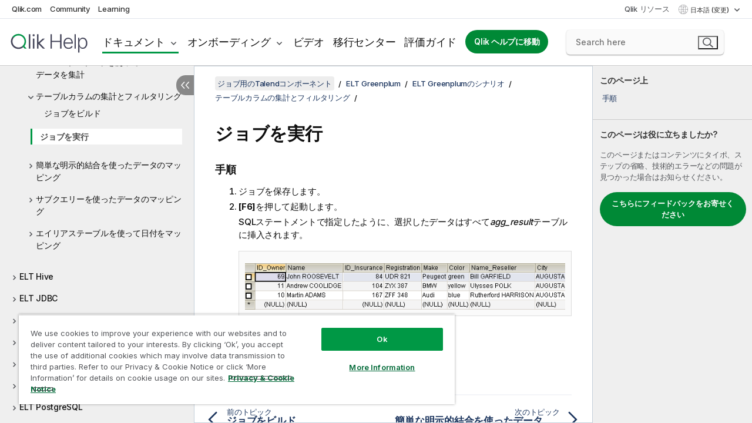

--- FILE ---
content_type: text/html; charset=utf-8
request_url: https://help.qlik.com/talend/ja-JP/components/8.0/elt-greenplum/teltmysqlinput-teltmysqlmap-teltmysqloutput-running-job-save
body_size: 103596
content:

<!DOCTYPE html>
<html lang="ja">
<head data-version="5.8.5.37">
    <meta charset="utf-8" />
    <meta name="viewport" content="width=device-width, initial-scale=1.0" />
                <meta name="DC.Type" content="task" />
                <meta name="DC.Title" content="&#x30B8;&#x30E7;&#x30D6;&#x3092;&#x5B9F;&#x884C;" />
                <meta name="DC.Coverage" content="ELT MySQL&#x30B3;&#x30F3;&#x30DD;&#x30FC;&#x30CD;&#x30F3;&#x30C8;" />
                <meta name="prodname" content="Talend MDM Platform" />
                <meta name="prodname" content="Talend Real-Time Big Data Platform" />
                <meta name="prodname" content="Talend Data Services Platform" />
                <meta name="prodname" content="Talend Big Data Platform" />
                <meta name="prodname" content="Talend Data Management Platform" />
                <meta name="prodname" content="Talend ESB" />
                <meta name="prodname" content="Talend Data Integration" />
                <meta name="prodname" content="Talend Big Data" />
                <meta name="prodname" content="Talend Data Fabric" />
                <meta name="version" content="8.0" />
                <meta name="platform" content="Talend Studio" />
                <meta name="pageid" content="teltmysqlinput-teltmysqlmap-teltmysqloutput-running-job-save" />
                <meta name="persona" content="Data Expert" />
                <meta name="qlik-products" content="Talend Studio" />
                <meta name="topics" content="Data Integration" />
                <meta name="concepts" content="&#x30C7;&#x30FC;&#x30BF;&#x30AC;&#x30D0;&#x30CA;&#x30F3;&#x30B9;" />
        <meta name="guide-name" content="&#x30B8;&#x30E7;&#x30D6;&#x7528;&#x306E;Talend&#x30B3;&#x30F3;&#x30DD;&#x30FC;&#x30CD;&#x30F3;&#x30C8;" />
    <meta name="product" content="Talend Components" />
    <meta name="version" content="8.0" />

        <script type="text/javascript" src="https://d2zcxm2u7ahqlt.cloudfront.net/5b4cc16bfe8667990b58e1df434da538/search-clients/db85c396-75a2-11ef-9c3f-0242ac12000b/an.js"></script>
    <script type="text/javascript" src="https://d2zcxm2u7ahqlt.cloudfront.net/5b4cc16bfe8667990b58e1df434da538/search-clients/db85c396-75a2-11ef-9c3f-0242ac12000b/searchbox.js"></script>
    <link rel="stylesheet" href="https://d2zcxm2u7ahqlt.cloudfront.net/5b4cc16bfe8667990b58e1df434da538/search-clients/db85c396-75a2-11ef-9c3f-0242ac12000b/searchbox.css" />


    <link rel="preconnect" href="https://fonts.googleapis.com" />
    <link rel="preconnect" href="https://fonts.gstatic.com" crossorigin="anonymous" />
    <link href="https://fonts.googleapis.com/css2?family=Inter:wght@100;200;300;400;500;600;700;800;900&display=swap" rel="stylesheet" />
    
    
    
		<link rel="canonical" href="https://help.talend.com/talend/ja-JP/components/8.0/elt-greenplum/teltmysqlinput-teltmysqlmap-teltmysqloutput-running-job-save?id=1697" />
				<link rel="alternate" hreflang="en-us" href="https://help.talend.com/talend/en-US/components/8.0" />
				<link rel="alternate" hreflang="fr-fr" href="https://help.talend.com/talend/fr-FR/components/8.0" />
		<link rel="alternate" hreflang="x-default" href="https://help.talend.com/talend/en-US/components/8.0/elt-greenplum/teltmysqlinput-teltmysqlmap-teltmysqloutput-running-job-save" />


    <title>&#x30B8;&#x30E7;&#x30D6;&#x3092;&#x5B9F;&#x884C; | &#x30B8;&#x30E7;&#x30D6;&#x7528;&#x306E;Talend&#x30B3;&#x30F3;&#x30DD;&#x30FC;&#x30CD;&#x30F3;&#x30C8; &#x30D8;&#x30EB;&#x30D7;</title>
    
    

    <script type="application/ld+json">
        {
        "@context": "https://schema.org",
        "@type": "BreadcrumbList",
        "itemListElement": [
{
"@type": "ListItem",
"position": 1,
"name": "ジョブ用のTalendコンポーネント",
"item": "https://help.qlik.com/talend/ja-JP/components/8.0"
},
{
"@type": "ListItem",
"position": 2,
"name": "ELT Greenplum",
"item": "https://help.qlik.com/talend/ja-JP/components/8.0/elt-greenplum"
},
{
"@type": "ListItem",
"position": 3,
"name": "ELT Greenplumのシナリオ",
"item": "https://help.qlik.com/talend/ja-JP/components/8.0/elt-greenplum/elt-greenplum-scenario"
},
{
"@type": "ListItem",
"position": 4,
"name": "テーブルカラムの集計とフィルタリング",
"item": "https://help.qlik.com/talend/ja-JP/components/8.0/elt-greenplum/elt-components-aggregating-table-columns-and-filtering?id=1695"
},
{
"@type": "ListItem",
"position": 5,
"name": "ジョブを実行"
}
        ]
        }
    </script>


    
        <link rel="shortcut icon" type="image/ico" href="/talend/favicon.png?v=cYBi6b1DQtYtcF7OSPc3EOSLLSqQ-A6E_gjO45eigZw" />
        <link rel="stylesheet" href="/talend/css/styles.min.css?v=5.8.5.37" />
    
    

    
    
    


    

</head>
<body class="talend">


<script>/* <![CDATA[ */var dataLayer = [{'site':'help'}];/* ]]> */</script>
<!-- Google Tag Manager -->
<noscript><iframe src="https://www.googletagmanager.com/ns.html?id=GTM-P7VJSX"
height ="0" width ="0" style ="display:none;visibility:hidden" ></iframe></noscript>
<script>// <![CDATA[
(function(w,d,s,l,i){w[l]=w[l]||[];w[l].push({'gtm.start':
new Date().getTime(),event:'gtm.js'});var f=d.getElementsByTagName(s)[0],
j=d.createElement(s),dl=l!='dataLayer'?'&l='+l:'';j.async=true;j.src=
'//www.googletagmanager.com/gtm.js?id='+i+dl;f.parentNode.insertBefore(j,f);
})(window,document,'script','dataLayer','GTM-P7VJSX');
// ]]></script>
<!-- End Google Tag Manager -->



<input type="hidden" id="basePrefix" value="talend" />
<input type="hidden" id="baseLanguage" value="ja-JP" />
<input type="hidden" id="baseType" value="components" />
<input type="hidden" id="baseVersion" value="8.0" />

    <input type="hidden" id="index" value="1698" />
    <input type="hidden" id="baseUrl" value="/talend/ja-JP/components/8.0" />
    


    <div id="wrap">
        
        
            

<div id="mega">
    

    

    <a href="javascript:skipToMain('main');" class="skip-button">メイン コンテンツをスキップする</a>
        <a href="javascript:skipToMain('complementary');" class="skip-button hidden-mobile">補完的コンテンツへスキップ</a>

    <header>
        <div class="utilities">
            <ul>
                <li><a href="https://www.qlik.com/?ga-link=qlikhelp-gnav-qlikcom">Qlik.com</a></li>
                <li><a href="https://community.qlik.com/?ga-link=qlikhelp-gnav-community">Community</a></li>
                <li><a href="https://learning.qlik.com/?ga-link=qlikhelp-gnav-learning">Learning</a></li>
            </ul>

            <div class="link">
                <a href="/ja-JP/Qlik-Resources.htm">Qlik リソース</a>
            </div>

            <div class="dropdown language">
	<button  aria-controls="languages-list1" aria-expanded="false" aria-label="&#x65E5;&#x672C;&#x8A9E;&#x304C;&#x73FE;&#x5728;&#x9078;&#x629E;&#x3055;&#x308C;&#x3066;&#x3044;&#x307E;&#x3059;&#x3002;(&#x8A00;&#x8A9E;&#x30E1;&#x30CB;&#x30E5;&#x30FC;)">
		&#x65E5;&#x672C;&#x8A9E; (変更)
	</button>
	<div aria-hidden="true" id="languages-list1">

		<ul aria-label="&#x30A2;&#x30A4;&#x30C6;&#x30E0; 5 &#x500B;&#x306E;&#x30E1;&#x30CB;&#x30E5;&#x30FC;&#x3002;">
				<li><a href="/talend/en-US/components/8.0?l=de-DE" lang="de" tabindex="-1" rel="nofollow" aria-label="&#x30A2;&#x30A4;&#x30C6;&#x30E0; 1 / 5 &#x500B;&#x3002; Deutsch">Deutsch</a></li>
				<li><a href="/talend/en-US/components/8.0?tr=en-US" lang="en" tabindex="-1" rel="nofollow" aria-label="&#x30A2;&#x30A4;&#x30C6;&#x30E0; 2 / 5 &#x500B;&#x3002; English">English</a></li>
				<li><a href="/talend/en-US/components/8.0?tr=fr-FR" lang="fr" tabindex="-1" rel="nofollow" aria-label="&#x30A2;&#x30A4;&#x30C6;&#x30E0; 3 / 5 &#x500B;&#x3002; Fran&#xE7;ais">Fran&#xE7;ais</a></li>
				<li><a href="/talend/ja-JP/components/8.0/elt-greenplum/teltmysqlinput-teltmysqlmap-teltmysqloutput-running-job-save?id=1697" lang="ja" tabindex="-1" rel="nofollow" aria-label="&#x30A2;&#x30A4;&#x30C6;&#x30E0; 4 / 5 &#x500B;&#x3002; &#x65E5;&#x672C;&#x8A9E;">&#x65E5;&#x672C;&#x8A9E;</a></li>
				<li><a href="/talend/en-US/components/8.0?l=zh-CN" lang="zh" tabindex="-1" rel="nofollow" aria-label="&#x30A2;&#x30A4;&#x30C6;&#x30E0; 5 / 5 &#x500B;&#x3002; &#x4E2D;&#x6587;&#xFF08;&#x4E2D;&#x56FD;&#xFF09;">&#x4E2D;&#x6587;&#xFF08;&#x4E2D;&#x56FD;&#xFF09;</a></li>
		</ul>
	</div>
	<div class="clearfix" aria-hidden="true"></div>
</div>
        </div>

        <div class="navigation">

            <div class="mobile-close-button mobile-menu-close-button">
                <button><span class="visually-hidden">閉じる</span></button>
            </div>
            <nav>

                <div class="logo mobile">
                    <a href="/ja-JP/" class="mega-logo">
                        <img src="/talend/img/logos/Qlik-Help-2024.svg" alt="Qlik Talend ヘルプ ホーム" />
                        <span class=" external"></span>
                    </a>
                </div>

                <ul>
                    <li class="logo">
                        <a href="/ja-JP/" class="mega-logo">
                            <img src="/talend/img/logos/Qlik-Help-2024.svg" alt="Qlik Talend ヘルプ ホーム" />
                            <span class=" external"></span>
                        </a>
                    </li>

                    <li class="pushdown">
                        <a href="javascript:void(0);" class="selected" aria-controls="mega-products-list" aria-expanded="false">ドキュメント</a>
                        <div class="pushdown-list documentation-list doc-tabs " id="mega-products-list" aria-hidden="true">

                            <div class="doc-category-list">
                                <ul>
                                    <li class="doc-category-link" id="tab1"><a href="javascript:void(0);">クラウド</a></li>
                                    <li class="doc-category-link" id="tab2"><a href="javascript:void(0);">Client-Managed</a></li>
                                    <li class="doc-category-link" id="tab3"><a href="javascript:void(0);">追加のドキュメント</a></li>
                                </ul>
                            </div>

                            <a href="javascript:void(0);" class="mobile doc-category-link" id="tab1">クラウド</a>
                            <div role="tabpanel" id="tabs1_tab1_panel" class="tabpanel">
                                <div>
                                    <h2>Qlik Cloud</h2>
                                    <ul class="two">
                                        <li><a href="/ja-JP/cloud-services/">ホーム</a></li>
                                        <li><a href="/ja-JP/cloud-services/Subsystems/Hub/Content/Global_Common/HelpSites/introducing-qlik-cloud.htm">紹介</a></li>
                                        <li><a href="/ja-JP/cloud-services/csh/client/ChangeLogSaaS">Qlik Cloud の新機能</a></li>
                                        <li><a href="/ja-JP/cloud-services/Subsystems/Hub/Content/Global_Common/HelpSites/Talend-capabilities.htm">Qlik Talend Cloud について</a></li>
                                        <li><a href="/ja-JP/cloud-services/Subsystems/Hub/Content/Sense_Hub/Introduction/analyzing-data.htm">分析</a></li>
                                        <li><a href="/ja-JP/cloud-services/Subsystems/Hub/Content/Sense_Hub/DataIntegration/Introduction/Data-services.htm">データ統合</a></li>
                                        <li><a href="/ja-JP/cloud-services/Subsystems/Hub/Content/Sense_Hub/Introduction/qlik-sense-administration.htm">管理</a></li>
                                        <li><a href="/ja-JP/cloud-services/Subsystems/Hub/Content/Sense_QlikAutomation/introduction/home-automation.htm">自動化</a></li>
                                        <li><a href="https://qlik.dev/" class="see-also-link-external" target="_blank">開発</a></li>
                                    </ul>
                                </div>
                                <div>
                                    <h2>他のクラウド ソリューション</h2>
                                    <ul>
                                        <li><a href="/ja-JP/cloud-services/Content/Sense_Helpsites/Home-talend-cloud.htm">Talend Cloud</a></li>
                                        <li><a href="https://talend.qlik.dev/apis/" class="see-also-link-external" target="_blank">Talend API Portal</a></li>
                                        <li><a href="https://www.stitchdata.com/docs/" class="see-also-link-external" target="_blank">Stitch</a></li>
                                        <li><a href="/ja-JP/upsolver">Upsolver</a></li>
                                    </ul>
                                </div>
                            </div>

                            <a href="javascript:void(0);" class="mobile doc-category-link" id="tab2">Client-Managed</a>
                            <div role="tabpanel" id="tabs1_tab2_panel" class="tabpanel">
                                <div>
                                    <h2>クライアント管理 — 分析</h2>
                                    <ul class="two">
                                        <!-- client managed analytics -->
                                        <li><a tabindex="-1" href="/ja-JP/sense/Content/Sense_Helpsites/Home.htm">ユーザー向けの Qlik Sense</a></li>
                                        <li><a tabindex="-1" href="/ja-JP/sense-admin">管理者向け <span lang="en">Qlik Sense</span></a></li>
                                        <li><a tabindex="-1" href="/ja-JP/sense-developer">開発者向け <span lang="en">Qlik Sense</span></a></li>
                                        <li><a tabindex="-1" href="/ja-JP/nprinting"><span lang="en">Qlik NPrinting</span></a></li>
                                        <li><a tabindex="-1" href="/ja-JP/connectors"><span lang="en">Connectors</span></a></li>
                                        <li><a tabindex="-1" href="/ja-JP/geoanalytics"><span lang="en">Qlik GeoAnalytics</span></a></li>
                                        <li><a tabindex="-1" href="/ja-JP/alerting"><span lang="en">Qlik Alerting</span></a></li>
                                        <li><a tabindex="-1" href="/ja-JP/qlikview/Content/QV_HelpSites/Home.htm">ユーザーと管理者向けの <span lang="en">QlikView</span></a></li>
                                        <li><a tabindex="-1" href="/ja-JP/qlikview-developer">開発者向け <span lang="en">QlikView</span></a></li>
                                        <li><a tabindex="-1" href="/ja-JP/governance-dashboard"><span lang="en">Governance Dashboard</span></a></li>
                                    </ul>
                                </div>
                                <div>
                                    <h2>クライアント管理 — データ統合</h2>
                                    <ul class="two">
                                        <!-- client managed data integration -->
                                        <li><a tabindex="-1" href="/ja-JP/replicate"><span lang="en">Qlik Replicate</span></a></li>
                                        <li><a tabindex="-1" href="/ja-JP/compose"><span lang="en">Qlik Compose</span></a></li>
                                        <li><a tabindex="-1" href="/ja-JP/enterprise-manager"><span lang="en">Qlik Enterprise Manager</span></a></li>
                                        <li><a tabindex="-1" href="/ja-JP/gold-client"><span lang="en">Qlik Gold Client</span></a></li>
                                        <li><a tabindex="-1" href="/ja-JP/catalog"><span lang="en">Qlik Catalog</span></a></li>
                                        <li><a tabindex="-1" href="/ja-JP/nodegraph"><span lang="en">NodeGraph (legacy)</span></a></li>
                                        <li><a href="/talend/ja-JP/studio-user-guide/">Talend Studio</a></li>
                                        <li><a href="/talend/ja-JP/esb-developer-guide/">Talend ESB</a></li>
                                        <li><a href="/talend/ja-JP/administration-center-user-guide">Talend Administration Center</a></li>
                                        <li><a href="/talend/ja-JP/talend-data-catalog/">Talend Data Catalog</a></li>
                                        <li><a href="/talend/ja-JP/data-preparation-user-guide/8.0">Talend Data Preparation</a></li>
                                        <li><a href="/talend/ja-JP/data-stewardship-user-guide/8.0">Talend Data Stewardship</a></li>
                                    </ul>
                                </div>
                            </div>

                            <a href="javascript:void(0);" class="mobile doc-category-link" id="tab3">追加のドキュメント</a>
                            <div role="tabpanel" id="tabs1_tab3_panel" class="tabpanel">
                                <div>
                                    <h2>追加のドキュメント</h2>
                                    <ul>
                                        <li><a href="/ja-JP/archive" class="archive-link">Qlik ドキュメンテーション アーカイブ</a></li>
                                        <li><a href="/talend/ja-JP/archive" class="archive-link">Talend ドキュメンテーション アーカイブ</a></li>
                                        <li><div class="talend-logo"></div><a href="/talend/ja-JP/">Qlik Talend 製品のヘルプを検索</a></li>
                                    </ul>
                                </div>
                            </div>
                            <div class="doc-lightbox"></div>
                        </div>

                    </li>

                    <li class="pushdown">
                        <a href="javascript:void(0);" aria-controls="mega-onboarding-list" aria-expanded="false">オンボーディング</a>

                        <div class="pushdown-list documentation-list doc-tabs " id="mega-onboarding-list" aria-hidden="true">

                            <div class="doc-category-list">
                                <ul>
                                    <li class="doc-category-link" id="tab8"><a href="javascript:void(0);">分析を開始</a></li>
                                    <li class="doc-category-link" id="tab9"><a href="javascript:void(0);">データ統合を開始する</a></li>
                                </ul>
                            </div>

                            <div role="tabpanel" id="tabs1_tab8_panel" class="tabpanel">
                                <div>
                                    <h2>分析ユーザーのオンボーディング</h2>
                                    <ul class="two">
                                        <li><a tabindex="-1" href="/ja-JP/onboarding">Qlik Sense で分析を開始</a></li>

                                        <li><a tabindex="-1" href="/ja-JP/onboarding/qlik-cloud-analytics-standard"><span lang="en">Qlik Cloud Analytics Standard の管理</span></a></li>
                                        <li><a tabindex="-1" href="/ja-JP/onboarding/qlik-cloud-analytics-premium-enterprise"><span lang="en">Qlik Cloud Analytics Premium および Enterprise の管理</span></a></li>
                                        <li><a tabindex="-1" href="/ja-JP/onboarding/qlik-sense-business-admins">Qlik Sense <span lang="en">Business</span> の管理</a></li>
                                        <li><a tabindex="-1" href="/ja-JP/onboarding/qlik-sense-enterprise-saas-admins">Qlik Sense <span lang="en">Enterprise SaaS</span> の管理</a></li>
                                        <li><a tabindex="-1" href="/ja-JP/onboarding/qlik-cloud-government-admins"><span lang="en">Qlik Cloud Government を管理</span></a></li>

                                        <li><a tabindex="-1" href="/ja-JP/onboarding/qlik-sense-enterprise-windows-admins">Windows 上の <span lang="en">Qlik Sense</span> <span lang="en">Enterprise</span> の管理</a></li>
                                    </ul>
                                </div>
                            </div>
                            <div role="tabpanel" id="tabs1_tab9_panel" class="tabpanel">
                                <div>
                                    <h2>オンボーディング データ統合ユーザー</h2>
                                    <ul class="">
                                        <li><a tabindex="-1" href="/ja-JP/cloud-services/Subsystems/Hub/Content/Sense_Hub/DataIntegration/Introduction/Getting-started-QTC.htm"><span lang="en">Qlik Talend Data Integration Cloud を開始する</span></a></li>
                                        <li><a tabindex="-1" href="/talend/ja-JP/talend-cloud-getting-started/Cloud/about-talend-cloud">Talend Cloud を開始する</a></li>
                                    </ul>
                                </div>
                            </div>                            
                            <div class="doc-lightbox"></div>
                        </div>
                    </li>


                    <li><a href="/ja-JP/videos">ビデオ</a></li>

                    <li><a href="/ja-JP/migration">移行センター</a></li>

                    <li class="mega-migration"><a href="/ja-JP/evaluation-guides">評価ガイド</a></li>

                    <li class="hidden-desktop"><a href="/ja-JP/Qlik-Resources.htm">Qlik リソース</a></li>

                        
                        
                            <li><a class="button goto" href="/ja-JP/">Qlik ヘルプに移動</a></li>
                        


                    <li class="dropdown language-mobile">
	<a href="javascript:void(0);" aria-controls="languages-list2" aria-expanded="false" aria-label="&#x65E5;&#x672C;&#x8A9E;&#x304C;&#x73FE;&#x5728;&#x9078;&#x629E;&#x3055;&#x308C;&#x3066;&#x3044;&#x307E;&#x3059;&#x3002;(&#x8A00;&#x8A9E;&#x30E1;&#x30CB;&#x30E5;&#x30FC;)">
		&#x65E5;&#x672C;&#x8A9E; (変更)
	</a>
	<div aria-hidden="true" id="languages-list2">

		<ul aria-label="&#x30A2;&#x30A4;&#x30C6;&#x30E0; 5 &#x500B;&#x306E;&#x30E1;&#x30CB;&#x30E5;&#x30FC;&#x3002;">
				<li><a href="/talend/en-US/components/8.0?l=de-DE" lang="de" tabindex="-1" rel="nofollow" aria-label="&#x30A2;&#x30A4;&#x30C6;&#x30E0; 1 / 5 &#x500B;&#x3002; Deutsch">Deutsch</a></li>
				<li><a href="/talend/en-US/components/8.0?tr=en-US" lang="en" tabindex="-1" rel="nofollow" aria-label="&#x30A2;&#x30A4;&#x30C6;&#x30E0; 2 / 5 &#x500B;&#x3002; English">English</a></li>
				<li><a href="/talend/en-US/components/8.0?tr=fr-FR" lang="fr" tabindex="-1" rel="nofollow" aria-label="&#x30A2;&#x30A4;&#x30C6;&#x30E0; 3 / 5 &#x500B;&#x3002; Fran&#xE7;ais">Fran&#xE7;ais</a></li>
				<li><a href="/talend/ja-JP/components/8.0/elt-greenplum/teltmysqlinput-teltmysqlmap-teltmysqloutput-running-job-save?id=1697" lang="ja" tabindex="-1" rel="nofollow" aria-label="&#x30A2;&#x30A4;&#x30C6;&#x30E0; 4 / 5 &#x500B;&#x3002; &#x65E5;&#x672C;&#x8A9E;">&#x65E5;&#x672C;&#x8A9E;</a></li>
				<li><a href="/talend/en-US/components/8.0?l=zh-CN" lang="zh" tabindex="-1" rel="nofollow" aria-label="&#x30A2;&#x30A4;&#x30C6;&#x30E0; 5 / 5 &#x500B;&#x3002; &#x4E2D;&#x6587;&#xFF08;&#x4E2D;&#x56FD;&#xFF09;">&#x4E2D;&#x6587;&#xFF08;&#x4E2D;&#x56FD;&#xFF09;</a></li>
		</ul>
	</div>
	<div class="clearfix" aria-hidden="true"></div>
</li>
                </ul>
            </nav>

            <div class="search-container">

                <button>検索</button>
                    <div id="auto" class="su-box">
                        <div ng-controller="SearchautoController">
                            <div bind-html-compile="autocompleteHtml">
                                <span class="su-placeholder" tabindex="0">
    SearchUnify の検索をロード中<span class="su-dots"></span>
    <span class="su-support-link">
        製品に関するサポートが必要な場合は、Qlik Support にお問い合わせください。<br/>
        <a href="https://customerportal.qlik.com/knowledge" target="_blank">Qlik Customer Portal</a>
    </span>
</span>
                            </div>
                        </div>
                    </div>
            </div>



            <button class="mobile-menu-button">メニュー</button>
        </div>


    </header>

    <div class="search-box mobile">
        <div class="search-cancel">
            <button><span class="visually-hidden">閉じる</span></button>
        </div>
            <span class="su-placeholder" tabindex="0">
    SearchUnify の検索をロード中<span class="su-dots"></span>
    <span class="su-support-link">
        製品に関するサポートが必要な場合は、Qlik Support にお問い合わせください。<br/>
        <a href="https://customerportal.qlik.com/knowledge" target="_blank">Qlik Customer Portal</a>
    </span>
</span>
    </div>
    

</div>



        <div class="main ">
                

            <div class="container content">
                <div class="navigation-pane col-3">
                    <button class="hide-toc" aria-label="&#x76EE;&#x6B21;&#x3092;&#x975E;&#x8868;&#x793A;&#x306B;&#x3059;&#x308B;" data-text-hide="目次を非表示にする" data-text-show="目次を表示する"></button>
                    
                    
        <aside class="navigation">
            <div class="tree-header">
                <div class="header-items">
                    <div class="content-button open">
                        <button class="button" aria-label="目次を表示する"></button>
                    </div>
                    <div class="content-button close">
                        <button class="button" aria-label="目次を非表示にする"></button>
                    </div>

                        <div class="website-name">
        <h2 id="website-name-header" class="components">
            <a href="/talend/ja-JP/components/8.0/" lang="en">
ジョブ用のTalendコンポーネント            </a>

        </h2>
    </div>


                    <div class="navigation-help" aria-label="次のナビゲーション領域はツリー表示になっています。tab キーを使ってツリー上を移動し、右矢印および左矢印キーを使って分岐を広げます。"><p>移動</p></div>

                </div>
            </div>
            <input type="hidden" id="version-name" value="8.0" />

            <div class="show-version">8.0</div>


            <button class="horizontal-nav-close-button">Back</button>
            <nav>
                		<ul role=tree id=tree0 aria-labelledby=website-name-header tabindex=0>
		<li role="treeitem" id="tocitem-1" data-index="1"  aria-labelledby="tocitem-1">
            <a href="/talend/ja-JP/components/8.0/About">&#x30B8;&#x30E7;&#x30D6;&#x7528;&#x306E;Talend&#x30B3;&#x30F3;&#x30DD;&#x30FC;&#x30CD;&#x30F3;&#x30C8;&#x306B;&#x3064;&#x3044;&#x3066;</a>
			
        </li>
		<li role="treeitem" id="tocitem-2" data-index="2"  aria-expanded="false" aria-labelledby="tocitem-2">
                <div class="toggle" aria-hidden="true"></div>
            <a href="/talend/ja-JP/components/8.0/access">Access</a>
			
        </li>
		<li role="treeitem" id="tocitem-16" data-index="16"  aria-expanded="false" aria-labelledby="tocitem-16">
                <div class="toggle" aria-hidden="true"></div>
            <a href="/talend/ja-JP/components/8.0/ai">AI</a>
			
        </li>
		<li role="treeitem" id="tocitem-34" data-index="34"  aria-expanded="false" aria-labelledby="tocitem-34">
                <div class="toggle" aria-hidden="true"></div>
            <a href="/talend/ja-JP/components/8.0/amazon-aurora">Amazon Aurora</a>
			
        </li>
		<li role="treeitem" id="tocitem-59" data-index="59"  aria-expanded="false" aria-labelledby="tocitem-59">
                <div class="toggle" aria-hidden="true"></div>
            <a href="/talend/ja-JP/components/8.0/amazon-documentdb">Amazon DocumentDB</a>
			
        </li>
		<li role="treeitem" id="tocitem-65" data-index="65"  aria-expanded="false" aria-labelledby="tocitem-65">
                <div class="toggle" aria-hidden="true"></div>
            <a href="/talend/ja-JP/components/8.0/amazon-dynamodb">Amazon DynamoDB</a>
			
        </li>
		<li role="treeitem" id="tocitem-88" data-index="88"  aria-expanded="false" aria-labelledby="tocitem-88">
                <div class="toggle" aria-hidden="true"></div>
            <a href="/talend/ja-JP/components/8.0/amazon-emr">Amazon EMR</a>
			
        </li>
		<li role="treeitem" id="tocitem-105" data-index="105"  aria-expanded="false" aria-labelledby="tocitem-105">
                <div class="toggle" aria-hidden="true"></div>
            <a href="/talend/ja-JP/components/8.0/amazon-emr-distribution">Amazon EMR distribution</a>
			
        </li>
		<li role="treeitem" id="tocitem-123" data-index="123"  aria-expanded="false" aria-labelledby="tocitem-123">
                <div class="toggle" aria-hidden="true"></div>
            <a href="/talend/ja-JP/components/8.0/amazon-mysql">Amazon MySQL</a>
			
        </li>
		<li role="treeitem" id="tocitem-137" data-index="137"  aria-expanded="false" aria-labelledby="tocitem-137">
                <div class="toggle" aria-hidden="true"></div>
            <a href="/talend/ja-JP/components/8.0/amazon-oracle">Amazon Oracle</a>
			
        </li>
		<li role="treeitem" id="tocitem-151" data-index="151"  aria-expanded="false" aria-labelledby="tocitem-151">
                <div class="toggle" aria-hidden="true"></div>
            <a href="/talend/ja-JP/components/8.0/amazon-redshift">Amazon Redshift</a>
			
        </li>
		<li role="treeitem" id="tocitem-199" data-index="199"  aria-expanded="false" aria-labelledby="tocitem-199">
                <div class="toggle" aria-hidden="true"></div>
            <a href="/talend/ja-JP/components/8.0/amazon-s3">Amazon S3</a>
			
        </li>
		<li role="treeitem" id="tocitem-260" data-index="260"  aria-expanded="false" aria-labelledby="tocitem-260">
                <div class="toggle" aria-hidden="true"></div>
            <a href="/talend/ja-JP/components/8.0/amazon-sqs">Amazon SQS</a>
			
        </li>
		<li role="treeitem" id="tocitem-296" data-index="296"  aria-expanded="false" aria-labelledby="tocitem-296">
                <div class="toggle" aria-hidden="true"></div>
            <a href="/talend/ja-JP/components/8.0/apache-log">Apache log</a>
			
        </li>
		<li role="treeitem" id="tocitem-302" data-index="302"  aria-expanded="false" aria-labelledby="tocitem-302">
                <div class="toggle" aria-hidden="true"></div>
            <a href="/talend/ja-JP/components/8.0/archive-unarchive">Archive/Unarchive</a>
			
        </li>
		<li role="treeitem" id="tocitem-310" data-index="310"  aria-expanded="false" aria-labelledby="tocitem-310">
                <div class="toggle" aria-hidden="true"></div>
            <a href="/talend/ja-JP/components/8.0/arff">ARFF</a>
			
        </li>
		<li role="treeitem" id="tocitem-319" data-index="319"  aria-expanded="false" aria-labelledby="tocitem-319">
                <div class="toggle" aria-hidden="true"></div>
            <a href="/talend/ja-JP/components/8.0/as400">AS400</a>
			
        </li>
		<li role="treeitem" id="tocitem-336" data-index="336"  aria-expanded="false" aria-labelledby="tocitem-336">
                <div class="toggle" aria-hidden="true"></div>
            <a href="/talend/ja-JP/components/8.0/avro">Avro</a>
			
        </li>
		<li role="treeitem" id="tocitem-345" data-index="345"  aria-expanded="false" aria-labelledby="tocitem-345">
                <div class="toggle" aria-hidden="true"></div>
            <a href="/talend/ja-JP/components/8.0/azure-data-lake-storage-gen2">Azure Data Lake Storage Gen2</a>
			
        </li>
		<li role="treeitem" id="tocitem-380" data-index="380"  aria-expanded="false" aria-labelledby="tocitem-380">
                <div class="toggle" aria-hidden="true"></div>
            <a href="/talend/ja-JP/components/8.0/azure-storage-blob">Azure Storage Blob</a>
			
        </li>
		<li role="treeitem" id="tocitem-417" data-index="417"  aria-expanded="false" aria-labelledby="tocitem-417">
                <div class="toggle" aria-hidden="true"></div>
            <a href="/talend/ja-JP/components/8.0/azure-storage-queue">Azure Storage Queue</a>
			
        </li>
		<li role="treeitem" id="tocitem-429" data-index="429"  aria-expanded="false" aria-labelledby="tocitem-429">
                <div class="toggle" aria-hidden="true"></div>
            <a href="/talend/ja-JP/components/8.0/azure-storage-table">Azure Storage Table</a>
			
        </li>
		<li role="treeitem" id="tocitem-443" data-index="443"  aria-expanded="false" aria-labelledby="tocitem-443">
                <div class="toggle" aria-hidden="true"></div>
            <a href="/talend/ja-JP/components/8.0/azure-synapse-analytics">Azure Synapse Analytics</a>
			
        </li>
		<li role="treeitem" id="tocitem-455" data-index="455"  aria-expanded="false" aria-labelledby="tocitem-455">
                <div class="toggle" aria-hidden="true"></div>
            <a href="/talend/ja-JP/components/8.0/bonita">Bonita</a>
			
        </li>
		<li role="treeitem" id="tocitem-470" data-index="470"  aria-expanded="false" aria-labelledby="tocitem-470">
                <div class="toggle" aria-hidden="true"></div>
            <a href="/talend/ja-JP/components/8.0/box">Box</a>
			
        </li>
		<li role="treeitem" id="tocitem-491" data-index="491"  aria-expanded="false" aria-labelledby="tocitem-491">
                <div class="toggle" aria-hidden="true"></div>
            <a href="/talend/ja-JP/components/8.0/buffer">Buffer</a>
			
        </li>
		<li role="treeitem" id="tocitem-501" data-index="501"  aria-expanded="false" aria-labelledby="tocitem-501">
                <div class="toggle" aria-hidden="true"></div>
            <a href="/talend/ja-JP/components/8.0/business-rules">Business rules</a>
			
        </li>
		<li role="treeitem" id="tocitem-529" data-index="529"  aria-expanded="false" aria-labelledby="tocitem-529">
                <div class="toggle" aria-hidden="true"></div>
            <a href="/talend/ja-JP/components/8.0/cassandra">Cassandra</a>
			
        </li>
		<li role="treeitem" id="tocitem-561" data-index="561"  aria-expanded="false" aria-labelledby="tocitem-561">
                <div class="toggle" aria-hidden="true"></div>
            <a href="/talend/ja-JP/components/8.0/change-data-capture">Change Data Capture</a>
			
        </li>
		<li role="treeitem" id="tocitem-601" data-index="601"  aria-expanded="false" aria-labelledby="tocitem-601">
                <div class="toggle" aria-hidden="true"></div>
            <a href="/talend/ja-JP/components/8.0/chart">Chart</a>
			
        </li>
		<li role="treeitem" id="tocitem-622" data-index="622"  aria-expanded="false" aria-labelledby="tocitem-622">
                <div class="toggle" aria-hidden="true"></div>
            <a href="/talend/ja-JP/components/8.0/claude-ai">Claude AI</a>
			
        </li>
		<li role="treeitem" id="tocitem-627" data-index="627"  aria-expanded="false" aria-labelledby="tocitem-627">
                <div class="toggle" aria-hidden="true"></div>
            <a href="/talend/ja-JP/components/8.0/cloud">Cloud</a>
			
        </li>
		<li role="treeitem" id="tocitem-631" data-index="631"  aria-expanded="false" aria-labelledby="tocitem-631">
                <div class="toggle" aria-hidden="true"></div>
            <a href="/talend/ja-JP/components/8.0/combinedsql">CombinedSQL</a>
			
        </li>
		<li role="treeitem" id="tocitem-650" data-index="650"  aria-expanded="false" aria-labelledby="tocitem-650">
                <div class="toggle" aria-hidden="true"></div>
            <a href="/talend/ja-JP/components/8.0/context">Context</a>
			
        </li>
		<li role="treeitem" id="tocitem-660" data-index="660"  aria-expanded="false" aria-labelledby="tocitem-660">
                <div class="toggle" aria-hidden="true"></div>
            <a href="/talend/ja-JP/components/8.0/cosmosdb">CosmosDB</a>
			
        </li>
		<li role="treeitem" id="tocitem-674" data-index="674"  aria-expanded="false" aria-labelledby="tocitem-674">
                <div class="toggle" aria-hidden="true"></div>
            <a href="/talend/ja-JP/components/8.0/couchbase">Couchbase</a>
			
        </li>
		<li role="treeitem" id="tocitem-687" data-index="687"  aria-expanded="false" aria-labelledby="tocitem-687">
                <div class="toggle" aria-hidden="true"></div>
            <a href="/talend/ja-JP/components/8.0/cyberark">CyberArk</a>
			
        </li>
		<li role="treeitem" id="tocitem-696" data-index="696"  aria-expanded="false" aria-labelledby="tocitem-696">
                <div class="toggle" aria-hidden="true"></div>
            <a href="/talend/ja-JP/components/8.0/data-mapping">Data mapping</a>
			
        </li>
		<li role="treeitem" id="tocitem-774" data-index="774"  aria-expanded="false" aria-labelledby="tocitem-774">
                <div class="toggle" aria-hidden="true"></div>
            <a href="/talend/ja-JP/components/8.0/data-preparation">Data Preparation</a>
			
        </li>
		<li role="treeitem" id="tocitem-831" data-index="831"  aria-expanded="false" aria-labelledby="tocitem-831">
                <div class="toggle" aria-hidden="true"></div>
            <a href="/talend/ja-JP/components/8.0/data-quality-components-container">Data Quality&#x306E;&#x30B3;&#x30F3;&#x30DD;&#x30FC;&#x30CD;&#x30F3;&#x30C8;</a>
			
        </li>
		<li role="treeitem" id="tocitem-1440" data-index="1440"  aria-expanded="false" aria-labelledby="tocitem-1440">
                <div class="toggle" aria-hidden="true"></div>
            <a href="/talend/ja-JP/components/8.0/data-stewardship">Data Stewardship</a>
			
        </li>
		<li role="treeitem" id="tocitem-1479" data-index="1479"  aria-expanded="false" aria-labelledby="tocitem-1479">
                <div class="toggle" aria-hidden="true"></div>
            <a href="/talend/ja-JP/components/8.0/database-utility">Database utility</a>
			
        </li>
		<li role="treeitem" id="tocitem-1485" data-index="1485"  aria-expanded="false" aria-labelledby="tocitem-1485">
                <div class="toggle" aria-hidden="true"></div>
            <a href="/talend/ja-JP/components/8.0/databricks">Databricks</a>
			
        </li>
		<li role="treeitem" id="tocitem-1512" data-index="1512"  aria-expanded="false" aria-labelledby="tocitem-1512">
                <div class="toggle" aria-hidden="true"></div>
            <a href="/talend/ja-JP/components/8.0/db-generic">DB Generic</a>
			
        </li>
		<li role="treeitem" id="tocitem-1536" data-index="1536"  aria-expanded="false" aria-labelledby="tocitem-1536">
                <div class="toggle" aria-hidden="true"></div>
            <a href="/talend/ja-JP/components/8.0/db2">DB2</a>
			
        </li>
		<li role="treeitem" id="tocitem-1547" data-index="1547"  aria-expanded="false" aria-labelledby="tocitem-1547">
                <div class="toggle" aria-hidden="true"></div>
            <a href="/talend/ja-JP/components/8.0/dbfs">DBFS</a>
			
        </li>
		<li role="treeitem" id="tocitem-1552" data-index="1552"  aria-expanded="false" aria-labelledby="tocitem-1552">
                <div class="toggle" aria-hidden="true"></div>
            <a href="/talend/ja-JP/components/8.0/defining-context-groups">Defining Context Groups</a>
			
        </li>
		<li role="treeitem" id="tocitem-1563" data-index="1563"  aria-expanded="false" aria-labelledby="tocitem-1563">
                <div class="toggle" aria-hidden="true"></div>
            <a href="/talend/ja-JP/components/8.0/delimited">Delimited</a>
			
        </li>
		<li role="treeitem" id="tocitem-1602" data-index="1602"  aria-expanded="false" aria-labelledby="tocitem-1602">
                <div class="toggle" aria-hidden="true"></div>
            <a href="/talend/ja-JP/components/8.0/delta-lake">Delta Lake</a>
			
        </li>
		<li role="treeitem" id="tocitem-1621" data-index="1621"  aria-expanded="false" aria-labelledby="tocitem-1621">
                <div class="toggle" aria-hidden="true"></div>
            <a href="/talend/ja-JP/components/8.0/dotnet">DotNET</a>
			
        </li>
		<li role="treeitem" id="tocitem-1637" data-index="1637"  aria-expanded="false" aria-labelledby="tocitem-1637">
                <div class="toggle" aria-hidden="true"></div>
            <a href="/talend/ja-JP/components/8.0/dropbox">Dropbox</a>
			
        </li>
		<li role="treeitem" id="tocitem-1655" data-index="1655"  aria-expanded="false" aria-labelledby="tocitem-1655">
                <div class="toggle" aria-hidden="true"></div>
            <a href="/talend/ja-JP/components/8.0/dynamic-schema">Dynamic Schema</a>
			
        </li>
		<li role="treeitem" id="tocitem-1672" data-index="1672"  aria-expanded="false" aria-labelledby="tocitem-1672">
                <div class="toggle" aria-hidden="true"></div>
            <a href="/talend/ja-JP/components/8.0/elasticsearch">ElasticSearch</a>
			
        </li>
		<li role="treeitem" id="tocitem-1682" data-index="1682"  aria-expanded="true" aria-labelledby="tocitem-1682">
                <div class="toggle" aria-hidden="true"></div>
            <a href="/talend/ja-JP/components/8.0/elt-greenplum">ELT Greenplum</a>
			
		<ul role=group class=cloud aria-labelledby=tocitem-1698>
		<li role="treeitem" id="tocitem-1683" data-index="1683"  aria-expanded="false" aria-labelledby="tocitem-1683">
                <div class="toggle" aria-hidden="true"></div>
            <a href="/talend/ja-JP/components/8.0/elt-greenplum/elt-greenplum-component">ELT Greenplum&#x306E;&#x30B3;&#x30F3;&#x30DD;&#x30FC;&#x30CD;&#x30F3;&#x30C8;</a>
			
        </li>
		<li role="treeitem" id="tocitem-1687" data-index="1687"  aria-expanded="true" aria-labelledby="tocitem-1687">
                <div class="toggle" aria-hidden="true"></div>
            <a href="/talend/ja-JP/components/8.0/elt-greenplum/elt-greenplum-scenario">ELT Greenplum&#x306E;&#x30B7;&#x30CA;&#x30EA;&#x30AA;</a>
			
		<ul role=group class=cloud aria-labelledby=tocitem-1698>
		<li role="treeitem" id="tocitem-1688" data-index="1688"  aria-expanded="false" aria-labelledby="tocitem-1688">
                <div class="toggle" aria-hidden="true"></div>
            <a href="/talend/ja-JP/components/8.0/elt-greenplum/teltinput-teltmap-tsnowflakeinput-tlogrow-aggregating-snowflake-data-using-context-variables-as-table-and-connection-names?id=1687">ELT&#x30B3;&#x30F3;&#x30DD;&#x30FC;&#x30CD;&#x30F3;&#x30C8;&#x3092;&#x4F7F;&#x3063;&#x3066;Snowflake&#x30C7;&#x30FC;&#x30BF;&#x3092;&#x96C6;&#x8A08;</a>
			
        </li>
		<li role="treeitem" id="tocitem-1696" data-index="1696"  aria-expanded="true" aria-labelledby="tocitem-1696">
                <div class="toggle" aria-hidden="true"></div>
            <a href="/talend/ja-JP/components/8.0/elt-greenplum/elt-components-aggregating-table-columns-and-filtering?id=1695">&#x30C6;&#x30FC;&#x30D6;&#x30EB;&#x30AB;&#x30E9;&#x30E0;&#x306E;&#x96C6;&#x8A08;&#x3068;&#x30D5;&#x30A3;&#x30EB;&#x30BF;&#x30EA;&#x30F3;&#x30B0;</a>
			
		<ul role=group class=cloud aria-labelledby=tocitem-1698>
		<li role="treeitem" id="tocitem-1697" data-index="1697"  aria-labelledby="tocitem-1697">
            <a href="/talend/ja-JP/components/8.0/elt-greenplum/teltmysqlinput-teltmysqlmap-teltmysqloutput-building-job-add?id=1696">&#x30B8;&#x30E7;&#x30D6;&#x3092;&#x30D3;&#x30EB;&#x30C9;</a>
			
        </li>
		<li role="treeitem" id="tocitem-1698" data-index="1698"  class="active" aria-labelledby="tocitem-1698">
            <a href="/talend/ja-JP/components/8.0/elt-greenplum/teltmysqlinput-teltmysqlmap-teltmysqloutput-running-job-save?id=1697">&#x30B8;&#x30E7;&#x30D6;&#x3092;&#x5B9F;&#x884C;</a>
			
        </li>
        </ul>        </li>
		<li role="treeitem" id="tocitem-1699" data-index="1699"  aria-expanded="false" aria-labelledby="tocitem-1699">
                <div class="toggle" aria-hidden="true"></div>
            <a href="/talend/ja-JP/components/8.0/elt-greenplum/teltgreenplummap-teltgreenplumoutput-tlogrow-mapping-data-using-simple-implicit-join-standard-component-in-this?id=1698">&#x7C21;&#x5358;&#x306A;&#x660E;&#x793A;&#x7684;&#x7D50;&#x5408;&#x3092;&#x4F7F;&#x3063;&#x305F;&#x30C7;&#x30FC;&#x30BF;&#x306E;&#x30DE;&#x30C3;&#x30D4;&#x30F3;&#x30B0;</a>
			
        </li>
		<li role="treeitem" id="tocitem-1703" data-index="1703"  aria-expanded="false" aria-labelledby="tocitem-1703">
                <div class="toggle" aria-hidden="true"></div>
            <a href="/talend/ja-JP/components/8.0/elt-greenplum/teltteradatainput-teltteradatamap-teltteradataoutput-mapping-data-using-subquery-standard-component?id=1702">&#x30B5;&#x30D6;&#x30AF;&#x30A8;&#x30EA;&#x30FC;&#x3092;&#x4F7F;&#x3063;&#x305F;&#x30C7;&#x30FC;&#x30BF;&#x306E;&#x30DE;&#x30C3;&#x30D4;&#x30F3;&#x30B0;</a>
			
        </li>
		<li role="treeitem" id="tocitem-1711" data-index="1711"  aria-expanded="false" aria-labelledby="tocitem-1711">
                <div class="toggle" aria-hidden="true"></div>
            <a href="/talend/ja-JP/components/8.0/elt-greenplum/teltmysqlmap-teltmysqlinput-teltmysqloutput-mapping-date-using-using-alias-table-standard-component-this?id=1710">&#x30A8;&#x30A4;&#x30EA;&#x30A2;&#x30B9;&#x30C6;&#x30FC;&#x30D6;&#x30EB;&#x3092;&#x4F7F;&#x3063;&#x3066;&#x65E5;&#x4ED8;&#x3092;&#x30DE;&#x30C3;&#x30D4;&#x30F3;&#x30B0;</a>
			
        </li>
        </ul>        </li>
        </ul>        </li>
		<li role="treeitem" id="tocitem-1716" data-index="1716"  aria-expanded="false" aria-labelledby="tocitem-1716">
                <div class="toggle" aria-hidden="true"></div>
            <a href="/talend/ja-JP/components/8.0/elt-hive">ELT Hive</a>
			
        </li>
		<li role="treeitem" id="tocitem-1747" data-index="1747"  aria-expanded="false" aria-labelledby="tocitem-1747">
                <div class="toggle" aria-hidden="true"></div>
            <a href="/talend/ja-JP/components/8.0/elt-jdbc">ELT JDBC</a>
			
        </li>
		<li role="treeitem" id="tocitem-1783" data-index="1783"  aria-expanded="false" aria-labelledby="tocitem-1783">
                <div class="toggle" aria-hidden="true"></div>
            <a href="/talend/ja-JP/components/8.0/elt-mssql">ELT MSSql</a>
			
        </li>
		<li role="treeitem" id="tocitem-1817" data-index="1817"  aria-expanded="false" aria-labelledby="tocitem-1817">
                <div class="toggle" aria-hidden="true"></div>
            <a href="/talend/ja-JP/components/8.0/elt-mysql">ELT MySQL</a>
			
        </li>
		<li role="treeitem" id="tocitem-1851" data-index="1851"  aria-expanded="false" aria-labelledby="tocitem-1851">
                <div class="toggle" aria-hidden="true"></div>
            <a href="/talend/ja-JP/components/8.0/elt-netezza">ELT Netezza</a>
			
        </li>
		<li role="treeitem" id="tocitem-1885" data-index="1885"  aria-expanded="false" aria-labelledby="tocitem-1885">
                <div class="toggle" aria-hidden="true"></div>
            <a href="/talend/ja-JP/components/8.0/elt-oracle">ELT Oracle</a>
			
        </li>
		<li role="treeitem" id="tocitem-1927" data-index="1927"  aria-expanded="false" aria-labelledby="tocitem-1927">
                <div class="toggle" aria-hidden="true"></div>
            <a href="/talend/ja-JP/components/8.0/elt-postgresql">ELT PostgreSQL</a>
			
        </li>
		<li role="treeitem" id="tocitem-1961" data-index="1961"  aria-expanded="false" aria-labelledby="tocitem-1961">
                <div class="toggle" aria-hidden="true"></div>
            <a href="/talend/ja-JP/components/8.0/elt-sybase">ELT Sybase</a>
			
        </li>
		<li role="treeitem" id="tocitem-1987" data-index="1987"  aria-expanded="false" aria-labelledby="tocitem-1987">
                <div class="toggle" aria-hidden="true"></div>
            <a href="/talend/ja-JP/components/8.0/elt-teradata">ELT Teradata</a>
			
        </li>
		<li role="treeitem" id="tocitem-2022" data-index="2022"  aria-expanded="false" aria-labelledby="tocitem-2022">
                <div class="toggle" aria-hidden="true"></div>
            <a href="/talend/ja-JP/components/8.0/elt-vertica">ELT Vertica</a>
			
        </li>
		<li role="treeitem" id="tocitem-2056" data-index="2056"  aria-expanded="false" aria-labelledby="tocitem-2056">
                <div class="toggle" aria-hidden="true"></div>
            <a href="/talend/ja-JP/components/8.0/embeddings-management-systems">Embeddings Management Systems</a>
			
        </li>
		<li role="treeitem" id="tocitem-2061" data-index="2061"  aria-expanded="false" aria-labelledby="tocitem-2061">
                <div class="toggle" aria-hidden="true"></div>
            <a href="/talend/ja-JP/components/8.0/esb-rest">ESB REST</a>
			
        </li>
		<li role="treeitem" id="tocitem-2133" data-index="2133"  aria-expanded="false" aria-labelledby="tocitem-2133">
                <div class="toggle" aria-hidden="true"></div>
            <a href="/talend/ja-JP/components/8.0/esb-soap">ESB SOAP</a>
			
        </li>
		<li role="treeitem" id="tocitem-2162" data-index="2162"  aria-expanded="false" aria-labelledby="tocitem-2162">
                <div class="toggle" aria-hidden="true"></div>
            <a href="/talend/ja-JP/components/8.0/exasol">Exasol</a>
			
        </li>
		<li role="treeitem" id="tocitem-2181" data-index="2181"  aria-expanded="false" aria-labelledby="tocitem-2181">
                <div class="toggle" aria-hidden="true"></div>
            <a href="/talend/ja-JP/components/8.0/excel">Excel</a>
			
        </li>
		<li role="treeitem" id="tocitem-2197" data-index="2197"  aria-expanded="false" aria-labelledby="tocitem-2197">
                <div class="toggle" aria-hidden="true"></div>
            <a href="/talend/ja-JP/components/8.0/file">&#x30D5;&#x30A1;&#x30A4;&#x30EB;(&#x7D71;&#x5408;)</a>
			
        </li>
		<li role="treeitem" id="tocitem-2200" data-index="2200"  aria-expanded="false" aria-labelledby="tocitem-2200">
                <div class="toggle" aria-hidden="true"></div>
            <a href="/talend/ja-JP/components/8.0/firebird">Firebird</a>
			
        </li>
		<li role="treeitem" id="tocitem-2209" data-index="2209"  aria-expanded="false" aria-labelledby="tocitem-2209">
                <div class="toggle" aria-hidden="true"></div>
            <a href="/talend/ja-JP/components/8.0/ftp">FTP</a>
			
        </li>
		<li role="treeitem" id="tocitem-2241" data-index="2241"  aria-expanded="false" aria-labelledby="tocitem-2241">
                <div class="toggle" aria-hidden="true"></div>
            <a href="/talend/ja-JP/components/8.0/fullrow">FullRow</a>
			
        </li>
		<li role="treeitem" id="tocitem-2251" data-index="2251"  aria-expanded="false" aria-labelledby="tocitem-2251">
                <div class="toggle" aria-hidden="true"></div>
            <a href="/talend/ja-JP/components/8.0/global-variable">Global Variable</a>
			
        </li>
		<li role="treeitem" id="tocitem-2259" data-index="2259"  aria-expanded="false" aria-labelledby="tocitem-2259">
                <div class="toggle" aria-hidden="true"></div>
            <a href="/talend/ja-JP/components/8.0/google-analytics">Google Analytics</a>
			
        </li>
		<li role="treeitem" id="tocitem-2263" data-index="2263"  aria-expanded="false" aria-labelledby="tocitem-2263">
                <div class="toggle" aria-hidden="true"></div>
            <a href="/talend/ja-JP/components/8.0/google-bigquery">Google BigQuery</a>
			
        </li>
		<li role="treeitem" id="tocitem-2293" data-index="2293"  aria-expanded="false" aria-labelledby="tocitem-2293">
                <div class="toggle" aria-hidden="true"></div>
            <a href="/talend/ja-JP/components/8.0/google-bigtable">Google Bigtable</a>
			
        </li>
		<li role="treeitem" id="tocitem-2299" data-index="2299"  aria-expanded="false" aria-labelledby="tocitem-2299">
                <div class="toggle" aria-hidden="true"></div>
            <a href="/talend/ja-JP/components/8.0/google-cloud-sql-components-container">Google Cloud SQL</a>
			
        </li>
		<li role="treeitem" id="tocitem-2314" data-index="2314"  aria-expanded="false" aria-labelledby="tocitem-2314">
                <div class="toggle" aria-hidden="true"></div>
            <a href="/talend/ja-JP/components/8.0/google-dataproc">Google Dataproc</a>
			
        </li>
		<li role="treeitem" id="tocitem-2317" data-index="2317"  aria-expanded="false" aria-labelledby="tocitem-2317">
                <div class="toggle" aria-hidden="true"></div>
            <a href="/talend/ja-JP/components/8.0/google-drive">Google Drive</a>
			
        </li>
		<li role="treeitem" id="tocitem-2340" data-index="2340"  aria-expanded="false" aria-labelledby="tocitem-2340">
                <div class="toggle" aria-hidden="true"></div>
            <a href="/talend/ja-JP/components/8.0/google-pubsub">Google PubSub</a>
			
        </li>
		<li role="treeitem" id="tocitem-2345" data-index="2345"  aria-expanded="false" aria-labelledby="tocitem-2345">
                <div class="toggle" aria-hidden="true"></div>
            <a href="/talend/ja-JP/components/8.0/gpg">GPG</a>
			
        </li>
		<li role="treeitem" id="tocitem-2362" data-index="2362"  aria-expanded="false" aria-labelledby="tocitem-2362">
                <div class="toggle" aria-hidden="true"></div>
            <a href="/talend/ja-JP/components/8.0/greenplum">Greenplum</a>
			
        </li>
		<li role="treeitem" id="tocitem-2375" data-index="2375"  aria-expanded="false" aria-labelledby="tocitem-2375">
                <div class="toggle" aria-hidden="true"></div>
            <a href="/talend/ja-JP/components/8.0/groovy">Groovy</a>
			
        </li>
		<li role="treeitem" id="tocitem-2384" data-index="2384"  aria-expanded="false" aria-labelledby="tocitem-2384">
                <div class="toggle" aria-hidden="true"></div>
            <a href="/talend/ja-JP/components/8.0/gs">GS</a>
			
        </li>
		<li role="treeitem" id="tocitem-2413" data-index="2413"  aria-expanded="false" aria-labelledby="tocitem-2413">
                <div class="toggle" aria-hidden="true"></div>
            <a href="/talend/ja-JP/components/8.0/hbase">HBase</a>
			
        </li>
		<li role="treeitem" id="tocitem-2442" data-index="2442"  aria-expanded="false" aria-labelledby="tocitem-2442">
                <div class="toggle" aria-hidden="true"></div>
            <a href="/talend/ja-JP/components/8.0/hcatalog">HCatalog</a>
			
        </li>
		<li role="treeitem" id="tocitem-2457" data-index="2457"  aria-expanded="false" aria-labelledby="tocitem-2457">
                <div class="toggle" aria-hidden="true"></div>
            <a href="/talend/ja-JP/components/8.0/hdfs">HDFS</a>
			
        </li>
		<li role="treeitem" id="tocitem-2501" data-index="2501"  aria-expanded="false" aria-labelledby="tocitem-2501">
                <div class="toggle" aria-hidden="true"></div>
            <a href="/talend/ja-JP/components/8.0/hive">Hive</a>
			
        </li>
		<li role="treeitem" id="tocitem-2535" data-index="2535"  aria-expanded="false" aria-labelledby="tocitem-2535">
                <div class="toggle" aria-hidden="true"></div>
            <a href="/talend/ja-JP/components/8.0/hsqldb">HSQLDB</a>
			
        </li>
		<li role="treeitem" id="tocitem-2540" data-index="2540"  aria-expanded="false" aria-labelledby="tocitem-2540">
                <div class="toggle" aria-hidden="true"></div>
            <a href="/talend/ja-JP/components/8.0/http">HTTP</a>
			
        </li>
		<li role="treeitem" id="tocitem-2566" data-index="2566"  aria-expanded="false" aria-labelledby="tocitem-2566">
                <div class="toggle" aria-hidden="true"></div>
            <a href="/talend/ja-JP/components/8.0/iceberg">Iceberg</a>
			
        </li>
		<li role="treeitem" id="tocitem-2599" data-index="2599"  aria-expanded="false" aria-labelledby="tocitem-2599">
                <div class="toggle" aria-hidden="true"></div>
            <a href="/talend/ja-JP/components/8.0/impala">Impala</a>
			
        </li>
		<li role="treeitem" id="tocitem-2608" data-index="2608"  aria-expanded="false" aria-labelledby="tocitem-2608">
                <div class="toggle" aria-hidden="true"></div>
            <a href="/talend/ja-JP/components/8.0/informix">Informix</a>
			
        </li>
		<li role="treeitem" id="tocitem-2621" data-index="2621"  aria-expanded="false" aria-labelledby="tocitem-2621">
                <div class="toggle" aria-hidden="true"></div>
            <a href="/talend/ja-JP/components/8.0/ingres">Ingres</a>
			
        </li>
		<li role="treeitem" id="tocitem-2638" data-index="2638"  aria-expanded="false" aria-labelledby="tocitem-2638">
                <div class="toggle" aria-hidden="true"></div>
            <a href="/talend/ja-JP/components/8.0/internet">Internet (&#x30A4;&#x30F3;&#x30C6;&#x30B0;&#x30EC;&#x30FC;&#x30B7;&#x30E7;&#x30F3;)</a>
			
        </li>
		<li role="treeitem" id="tocitem-2652" data-index="2652"  aria-expanded="false" aria-labelledby="tocitem-2652">
                <div class="toggle" aria-hidden="true"></div>
            <a href="/talend/ja-JP/components/8.0/jasper">Jasper</a>
			
        </li>
		<li role="treeitem" id="tocitem-2662" data-index="2662"  aria-expanded="false" aria-labelledby="tocitem-2662">
                <div class="toggle" aria-hidden="true"></div>
            <a href="/talend/ja-JP/components/8.0/java-custom-code">Java custom code</a>
			
        </li>
		<li role="treeitem" id="tocitem-2730" data-index="2730"  aria-expanded="false" aria-labelledby="tocitem-2730">
                <div class="toggle" aria-hidden="true"></div>
            <a href="/talend/ja-JP/components/8.0/javadb">JavaDB</a>
			
        </li>
		<li role="treeitem" id="tocitem-2735" data-index="2735"  aria-expanded="false" aria-labelledby="tocitem-2735">
                <div class="toggle" aria-hidden="true"></div>
            <a href="/talend/ja-JP/components/8.0/jboss-esb">JBoss ESB</a>
			
        </li>
		<li role="treeitem" id="tocitem-2739" data-index="2739"  aria-expanded="false" aria-labelledby="tocitem-2739">
                <div class="toggle" aria-hidden="true"></div>
            <a href="/talend/ja-JP/components/8.0/jdbc">JDBC</a>
			
        </li>
		<li role="treeitem" id="tocitem-2762" data-index="2762"  aria-expanded="false" aria-labelledby="tocitem-2762">
                <div class="toggle" aria-hidden="true"></div>
            <a href="/talend/ja-JP/components/8.0/jira">JIRA</a>
			
        </li>
		<li role="treeitem" id="tocitem-2781" data-index="2781"  aria-expanded="false" aria-labelledby="tocitem-2781">
                <div class="toggle" aria-hidden="true"></div>
            <a href="/talend/ja-JP/components/8.0/jms">JMS</a>
			
        </li>
		<li role="treeitem" id="tocitem-2800" data-index="2800"  aria-expanded="false" aria-labelledby="tocitem-2800">
                <div class="toggle" aria-hidden="true"></div>
            <a href="/talend/ja-JP/components/8.0/json">JSON</a>
			
        </li>
		<li role="treeitem" id="tocitem-2829" data-index="2829"  aria-expanded="false" aria-labelledby="tocitem-2829">
                <div class="toggle" aria-hidden="true"></div>
            <a href="/talend/ja-JP/components/8.0/kafka">Kafka</a>
			
        </li>
		<li role="treeitem" id="tocitem-2873" data-index="2873"  aria-expanded="false" aria-labelledby="tocitem-2873">
                <div class="toggle" aria-hidden="true"></div>
            <a href="/talend/ja-JP/components/8.0/kerberos">Kerberos</a>
			
        </li>
		<li role="treeitem" id="tocitem-2876" data-index="2876"  aria-expanded="false" aria-labelledby="tocitem-2876">
                <div class="toggle" aria-hidden="true"></div>
            <a href="/talend/ja-JP/components/8.0/keystore">KeyStore</a>
			
        </li>
		<li role="treeitem" id="tocitem-2884" data-index="2884"  aria-expanded="false" aria-labelledby="tocitem-2884">
                <div class="toggle" aria-hidden="true"></div>
            <a href="/talend/ja-JP/components/8.0/kinesis">Kinesis</a>
			
        </li>
		<li role="treeitem" id="tocitem-2895" data-index="2895"  aria-expanded="false" aria-labelledby="tocitem-2895">
                <div class="toggle" aria-hidden="true"></div>
            <a href="/talend/ja-JP/components/8.0/kudu">Kudu</a>
			
        </li>
		<li role="treeitem" id="tocitem-2910" data-index="2910"  aria-expanded="false" aria-labelledby="tocitem-2910">
                <div class="toggle" aria-hidden="true"></div>
            <a href="/talend/ja-JP/components/8.0/large-language-model">Large Language Model (LLM)</a>
			
        </li>
		<li role="treeitem" id="tocitem-2921" data-index="2921"  aria-expanded="false" aria-labelledby="tocitem-2921">
                <div class="toggle" aria-hidden="true"></div>
            <a href="/talend/ja-JP/components/8.0/ldap">LDAP</a>
			
        </li>
		<li role="treeitem" id="tocitem-2937" data-index="2937"  aria-expanded="false" aria-labelledby="tocitem-2937">
                <div class="toggle" aria-hidden="true"></div>
            <a href="/talend/ja-JP/components/8.0/ldif">LDIF</a>
			
        </li>
		<li role="treeitem" id="tocitem-2948" data-index="2948"  aria-expanded="false" aria-labelledby="tocitem-2948">
                <div class="toggle" aria-hidden="true"></div>
            <a href="/talend/ja-JP/components/8.0/library-import">Library import</a>
			
        </li>
		<li role="treeitem" id="tocitem-2962" data-index="2962"  aria-expanded="false" aria-labelledby="tocitem-2962">
                <div class="toggle" aria-hidden="true"></div>
            <a href="/talend/ja-JP/components/8.0/logs-and-errors">Logs and errors (&#x30A4;&#x30F3;&#x30C6;&#x30B0;&#x30EC;&#x30FC;&#x30B7;&#x30E7;&#x30F3;)</a>
			
        </li>
		<li role="treeitem" id="tocitem-2998" data-index="2998"  aria-expanded="false" aria-labelledby="tocitem-2998">
                <div class="toggle" aria-hidden="true"></div>
            <a href="/talend/ja-JP/components/8.0/machine-learning">Machine Learning</a>
			
        </li>
		<li role="treeitem" id="tocitem-3049" data-index="3049"  aria-expanded="false" aria-labelledby="tocitem-3049">
                <div class="toggle" aria-hidden="true"></div>
            <a href="/talend/ja-JP/components/8.0/mail">Mail</a>
			
        </li>
		<li role="treeitem" id="tocitem-3066" data-index="3066"  aria-expanded="false" aria-labelledby="tocitem-3066">
                <div class="toggle" aria-hidden="true"></div>
            <a href="/talend/ja-JP/components/8.0/maprdb">MapRDB</a>
			
        </li>
		<li role="treeitem" id="tocitem-3087" data-index="3087"  aria-expanded="false" aria-labelledby="tocitem-3087">
                <div class="toggle" aria-hidden="true"></div>
            <a href="/talend/ja-JP/components/8.0/maprstreams">MapRStreams</a>
			
        </li>
		<li role="treeitem" id="tocitem-3099" data-index="3099"  aria-expanded="false" aria-labelledby="tocitem-3099">
                <div class="toggle" aria-hidden="true"></div>
            <a href="/talend/ja-JP/components/8.0/marketo">Marketo</a>
			
        </li>
		<li role="treeitem" id="tocitem-3118" data-index="3118"  aria-expanded="false" aria-labelledby="tocitem-3118">
                <div class="toggle" aria-hidden="true"></div>
            <a href="/talend/ja-JP/components/8.0/marklogic">MarkLogic</a>
			
        </li>
		<li role="treeitem" id="tocitem-3125" data-index="3125"  aria-expanded="false" aria-labelledby="tocitem-3125">
                <div class="toggle" aria-hidden="true"></div>
            <a href="/talend/ja-JP/components/8.0/matching-with-machine-learning">Matching with machine learning</a>
			
        </li>
		<li role="treeitem" id="tocitem-3180" data-index="3180"  aria-expanded="false" aria-labelledby="tocitem-3180">
                <div class="toggle" aria-hidden="true"></div>
            <a href="/talend/ja-JP/components/8.0/maxdb">MaxDB</a>
			
        </li>
		<li role="treeitem" id="tocitem-3185" data-index="3185"  aria-expanded="false" aria-labelledby="tocitem-3185">
                <div class="toggle" aria-hidden="true"></div>
            <a href="/talend/ja-JP/components/8.0/microsoft-crm">Microsoft CRM</a>
			
        </li>
		<li role="treeitem" id="tocitem-3202" data-index="3202"  aria-expanded="false" aria-labelledby="tocitem-3202">
                <div class="toggle" aria-hidden="true"></div>
            <a href="/talend/ja-JP/components/8.0/microsoft-mq">Microsoft MQ</a>
			
        </li>
		<li role="treeitem" id="tocitem-3216" data-index="3216"  aria-expanded="false" aria-labelledby="tocitem-3216">
                <div class="toggle" aria-hidden="true"></div>
            <a href="/talend/ja-JP/components/8.0/milvus">Milvus</a>
			
        </li>
		<li role="treeitem" id="tocitem-3223" data-index="3223"  aria-expanded="false" aria-labelledby="tocitem-3223">
                <div class="toggle" aria-hidden="true"></div>
            <a href="/talend/ja-JP/components/8.0/mom">MOM</a>
			
        </li>
		<li role="treeitem" id="tocitem-3248" data-index="3248"  aria-expanded="false" aria-labelledby="tocitem-3248">
                <div class="toggle" aria-hidden="true"></div>
            <a href="/talend/ja-JP/components/8.0/mongodb">MongoDB</a>
			
        </li>
		<li role="treeitem" id="tocitem-3334" data-index="3334"  aria-expanded="false" aria-labelledby="tocitem-3334">
                <div class="toggle" aria-hidden="true"></div>
            <a href="/talend/ja-JP/components/8.0/mqtt">MQTT</a>
			
        </li>
		<li role="treeitem" id="tocitem-3338" data-index="3338"  aria-expanded="false" aria-labelledby="tocitem-3338">
                <div class="toggle" aria-hidden="true"></div>
            <a href="/talend/ja-JP/components/8.0/ms-delimited">MS Delimited</a>
			
        </li>
		<li role="treeitem" id="tocitem-3348" data-index="3348"  aria-expanded="false" aria-labelledby="tocitem-3348">
                <div class="toggle" aria-hidden="true"></div>
            <a href="/talend/ja-JP/components/8.0/ms-positional">MS Positional</a>
			
        </li>
		<li role="treeitem" id="tocitem-3357" data-index="3357"  aria-expanded="false" aria-labelledby="tocitem-3357">
                <div class="toggle" aria-hidden="true"></div>
            <a href="/talend/ja-JP/components/8.0/ms-xml-connectors">MS XML connectors</a>
			
        </li>
		<li role="treeitem" id="tocitem-3373" data-index="3373"  aria-expanded="false" aria-labelledby="tocitem-3373">
                <div class="toggle" aria-hidden="true"></div>
            <a href="/talend/ja-JP/components/8.0/mssql">MSSql</a>
			
        </li>
		<li role="treeitem" id="tocitem-3408" data-index="3408"  aria-expanded="false" aria-labelledby="tocitem-3408">
                <div class="toggle" aria-hidden="true"></div>
            <a href="/talend/ja-JP/components/8.0/mysql">MySQL</a>
			
        </li>
		<li role="treeitem" id="tocitem-3511" data-index="3511"  aria-expanded="false" aria-labelledby="tocitem-3511">
                <div class="toggle" aria-hidden="true"></div>
            <a href="/talend/ja-JP/components/8.0/namedpipe">NamedPipe</a>
			
        </li>
		<li role="treeitem" id="tocitem-3523" data-index="3523"  aria-expanded="false" aria-labelledby="tocitem-3523">
                <div class="toggle" aria-hidden="true"></div>
            <a href="/talend/ja-JP/components/8.0/neo4j">Neo4j</a>
			
        </li>
		<li role="treeitem" id="tocitem-3585" data-index="3585"  aria-expanded="false" aria-labelledby="tocitem-3585">
                <div class="toggle" aria-hidden="true"></div>
            <a href="/talend/ja-JP/components/8.0/netezza">Netezza</a>
			
        </li>
		<li role="treeitem" id="tocitem-3596" data-index="3596"  aria-expanded="false" aria-labelledby="tocitem-3596">
                <div class="toggle" aria-hidden="true"></div>
            <a href="/talend/ja-JP/components/8.0/netsuite">Netsuite</a>
			
        </li>
		<li role="treeitem" id="tocitem-3626" data-index="3626"  aria-expanded="false" aria-labelledby="tocitem-3626">
                <div class="toggle" aria-hidden="true"></div>
            <a href="/talend/ja-JP/components/8.0/odata">OData</a>
			
        </li>
		<li role="treeitem" id="tocitem-3633" data-index="3633"  aria-expanded="false" aria-labelledby="tocitem-3633">
                <div class="toggle" aria-hidden="true"></div>
            <a href="/talend/ja-JP/components/8.0/ollama">Ollama</a>
			
        </li>
		<li role="treeitem" id="tocitem-3638" data-index="3638"  aria-expanded="false" aria-labelledby="tocitem-3638">
                <div class="toggle" aria-hidden="true"></div>
            <a href="/talend/ja-JP/components/8.0/openai">OpenAI</a>
			
        </li>
		<li role="treeitem" id="tocitem-3643" data-index="3643"  aria-expanded="false" aria-labelledby="tocitem-3643">
                <div class="toggle" aria-hidden="true"></div>
            <a href="/talend/ja-JP/components/8.0/oracle">Oracle</a>
			
        </li>
		<li role="treeitem" id="tocitem-3693" data-index="3693"  aria-expanded="false" aria-labelledby="tocitem-3693">
                <div class="toggle" aria-hidden="true"></div>
            <a href="/talend/ja-JP/components/8.0/orc">ORC</a>
			
        </li>
		<li role="treeitem" id="tocitem-3697" data-index="3697"  aria-expanded="false" aria-labelledby="tocitem-3697">
                <div class="toggle" aria-hidden="true"></div>
            <a href="/talend/ja-JP/components/8.0/orchestration">Orchestration (&#x30A4;&#x30F3;&#x30C6;&#x30B0;&#x30EC;&#x30FC;&#x30B7;&#x30E7;&#x30F3;)</a>
			
        </li>
		<li role="treeitem" id="tocitem-3786" data-index="3786"  aria-expanded="false" aria-labelledby="tocitem-3786">
                <div class="toggle" aria-hidden="true"></div>
            <a href="/talend/ja-JP/components/8.0/parquet">Parquet</a>
			
        </li>
		<li role="treeitem" id="tocitem-3802" data-index="3802"  aria-expanded="false" aria-labelledby="tocitem-3802">
                <div class="toggle" aria-hidden="true"></div>
            <a href="/talend/ja-JP/components/8.0/pinecone">Pinecone</a>
			
        </li>
		<li role="treeitem" id="tocitem-3807" data-index="3807"  aria-expanded="false" aria-labelledby="tocitem-3807">
                <div class="toggle" aria-hidden="true"></div>
            <a href="/talend/ja-JP/components/8.0/pop">POP</a>
			
        </li>
		<li role="treeitem" id="tocitem-3818" data-index="3818"  aria-expanded="false" aria-labelledby="tocitem-3818">
                <div class="toggle" aria-hidden="true"></div>
            <a href="/talend/ja-JP/components/8.0/positional">Positional</a>
			
        </li>
		<li role="treeitem" id="tocitem-3840" data-index="3840"  aria-expanded="false" aria-labelledby="tocitem-3840">
                <div class="toggle" aria-hidden="true"></div>
            <a href="/talend/ja-JP/components/8.0/postgresql">PostgreSQL</a>
			
        </li>
		<li role="treeitem" id="tocitem-3863" data-index="3863"  aria-expanded="false" aria-labelledby="tocitem-3863">
                <div class="toggle" aria-hidden="true"></div>
            <a href="/talend/ja-JP/components/8.0/processing">Processing (&#x30A4;&#x30F3;&#x30C6;&#x30B0;&#x30EC;&#x30FC;&#x30B7;&#x30E7;&#x30F3;)</a>
			
        </li>
		<li role="treeitem" id="tocitem-4092" data-index="4092"  aria-expanded="false" aria-labelledby="tocitem-4092">
                <div class="toggle" aria-hidden="true"></div>
            <a href="/talend/ja-JP/components/8.0/properties">Properties</a>
			
        </li>
		<li role="treeitem" id="tocitem-4101" data-index="4101"  aria-expanded="false" aria-labelledby="tocitem-4101">
                <div class="toggle" aria-hidden="true"></div>
            <a href="/talend/ja-JP/components/8.0/proxy">Proxy</a>
			
        </li>
		<li role="treeitem" id="tocitem-4104" data-index="4104"  aria-expanded="false" aria-labelledby="tocitem-4104">
                <div class="toggle" aria-hidden="true"></div>
            <a href="/talend/ja-JP/components/8.0/qlik-cloud">Qlik Cloud</a>
			
        </li>
		<li role="treeitem" id="tocitem-4111" data-index="4111"  aria-expanded="false" aria-labelledby="tocitem-4111">
                <div class="toggle" aria-hidden="true"></div>
            <a href="/talend/ja-JP/components/8.0/rabbitmq">RabbitMQ</a>
			
        </li>
		<li role="treeitem" id="tocitem-4118" data-index="4118"  aria-expanded="false" aria-labelledby="tocitem-4118">
                <div class="toggle" aria-hidden="true"></div>
            <a href="/talend/ja-JP/components/8.0/raw">Raw</a>
			
        </li>
		<li role="treeitem" id="tocitem-4122" data-index="4122"  aria-expanded="false" aria-labelledby="tocitem-4122">
                <div class="toggle" aria-hidden="true"></div>
            <a href="/talend/ja-JP/components/8.0/regex">Regex</a>
			
        </li>
		<li role="treeitem" id="tocitem-4134" data-index="4134"  aria-expanded="false" aria-labelledby="tocitem-4134">
                <div class="toggle" aria-hidden="true"></div>
            <a href="/talend/ja-JP/components/8.0/rest">REST</a>
			
        </li>
		<li role="treeitem" id="tocitem-4139" data-index="4139"  aria-expanded="false" aria-labelledby="tocitem-4139">
                <div class="toggle" aria-hidden="true"></div>
            <a href="/talend/ja-JP/components/8.0/route">Route</a>
			
        </li>
		<li role="treeitem" id="tocitem-4162" data-index="4162"  aria-expanded="false" aria-labelledby="tocitem-4162">
                <div class="toggle" aria-hidden="true"></div>
            <a href="/talend/ja-JP/components/8.0/rss">RSS</a>
			
        </li>
		<li role="treeitem" id="tocitem-4182" data-index="4182"  aria-expanded="false" aria-labelledby="tocitem-4182">
                <div class="toggle" aria-hidden="true"></div>
            <a href="/talend/ja-JP/components/8.0/salesforce">Salesforce</a>
			
        </li>
		<li role="treeitem" id="tocitem-4224" data-index="4224"  aria-expanded="false" aria-labelledby="tocitem-4224">
                <div class="toggle" aria-hidden="true"></div>
            <a href="/talend/ja-JP/components/8.0/samba">Samba</a>
			
        </li>
		<li role="treeitem" id="tocitem-4246" data-index="4246"  aria-expanded="false" aria-labelledby="tocitem-4246">
                <div class="toggle" aria-hidden="true"></div>
            <a href="/talend/ja-JP/components/8.0/sap">SAP</a>
			
        </li>
		<li role="treeitem" id="tocitem-4380" data-index="4380"  aria-expanded="false" aria-labelledby="tocitem-4380">
                <div class="toggle" aria-hidden="true"></div>
            <a href="/talend/ja-JP/components/8.0/scd">SCD</a>
			
        </li>
		<li role="treeitem" id="tocitem-4407" data-index="4407"  aria-expanded="false" aria-labelledby="tocitem-4407">
                <div class="toggle" aria-hidden="true"></div>
            <a href="/talend/ja-JP/components/8.0/scdelt">SCDELT</a>
			
        </li>
		<li role="treeitem" id="tocitem-4451" data-index="4451"  aria-expanded="false" aria-labelledby="tocitem-4451">
                <div class="toggle" aria-hidden="true"></div>
            <a href="/talend/ja-JP/components/8.0/scp">SCP</a>
			
        </li>
		<li role="treeitem" id="tocitem-4471" data-index="4471"  aria-expanded="false" aria-labelledby="tocitem-4471">
                <div class="toggle" aria-hidden="true"></div>
            <a href="/talend/ja-JP/components/8.0/servicenow">ServiceNow</a>
			
        </li>
		<li role="treeitem" id="tocitem-4476" data-index="4476"  aria-expanded="false" aria-labelledby="tocitem-4476">
                <div class="toggle" aria-hidden="true"></div>
            <a href="/talend/ja-JP/components/8.0/singlestore">SingleStore</a>
			
        </li>
		<li role="treeitem" id="tocitem-4489" data-index="4489"  aria-expanded="false" aria-labelledby="tocitem-4489">
                <div class="toggle" aria-hidden="true"></div>
            <a href="/talend/ja-JP/components/8.0/snowflake">Snowflake</a>
			
        </li>
		<li role="treeitem" id="tocitem-4548" data-index="4548"  aria-expanded="false" aria-labelledby="tocitem-4548">
                <div class="toggle" aria-hidden="true"></div>
            <a href="/talend/ja-JP/components/8.0/soap">SOAP</a>
			
        </li>
		<li role="treeitem" id="tocitem-4560" data-index="4560"  aria-expanded="false" aria-labelledby="tocitem-4560">
                <div class="toggle" aria-hidden="true"></div>
            <a href="/talend/ja-JP/components/8.0/socket">Socket</a>
			
        </li>
		<li role="treeitem" id="tocitem-4569" data-index="4569"  aria-expanded="false" aria-labelledby="tocitem-4569">
                <div class="toggle" aria-hidden="true"></div>
            <a href="/talend/ja-JP/components/8.0/solr">Solr</a>
			
        </li>
		<li role="treeitem" id="tocitem-4573" data-index="4573"  aria-expanded="false" aria-labelledby="tocitem-4573">
                <div class="toggle" aria-hidden="true"></div>
            <a href="/talend/ja-JP/components/8.0/spark-batch">Spark Batch</a>
			
        </li>
		<li role="treeitem" id="tocitem-4609" data-index="4609"  aria-expanded="false" aria-labelledby="tocitem-4609">
                <div class="toggle" aria-hidden="true"></div>
            <a href="/talend/ja-JP/components/8.0/spark-streaming">Spark Streaming</a>
			
        </li>
		<li role="treeitem" id="tocitem-4641" data-index="4641"  aria-expanded="false" aria-labelledby="tocitem-4641">
                <div class="toggle" aria-hidden="true"></div>
            <a href="/talend/ja-JP/components/8.0/splunk">Splunk</a>
			
        </li>
		<li role="treeitem" id="tocitem-4644" data-index="4644"  aria-expanded="false" aria-labelledby="tocitem-4644">
                <div class="toggle" aria-hidden="true"></div>
            <a href="/talend/ja-JP/components/8.0/sqlite">SQLite</a>
			
        </li>
		<li role="treeitem" id="tocitem-4656" data-index="4656"  aria-expanded="false" aria-labelledby="tocitem-4656">
                <div class="toggle" aria-hidden="true"></div>
            <a href="/talend/ja-JP/components/8.0/sqltemplate">SQLTemplate</a>
			
        </li>
		<li role="treeitem" id="tocitem-4668" data-index="4668"  aria-expanded="false" aria-labelledby="tocitem-4668">
                <div class="toggle" aria-hidden="true"></div>
            <a href="/talend/ja-JP/components/8.0/sqoop">Sqoop</a>
			
        </li>
		<li role="treeitem" id="tocitem-4686" data-index="4686"  aria-expanded="false" aria-labelledby="tocitem-4686">
                <div class="toggle" aria-hidden="true"></div>
            <a href="/talend/ja-JP/components/8.0/svnlog">SVNLog</a>
			
        </li>
		<li role="treeitem" id="tocitem-4692" data-index="4692"  aria-expanded="false" aria-labelledby="tocitem-4692">
                <div class="toggle" aria-hidden="true"></div>
            <a href="/talend/ja-JP/components/8.0/sybase">Sybase</a>
			
        </li>
		<li role="treeitem" id="tocitem-4712" data-index="4712"  aria-expanded="false" aria-labelledby="tocitem-4712">
                <div class="toggle" aria-hidden="true"></div>
            <a href="/talend/ja-JP/components/8.0/system">System</a>
			
        </li>
		<li role="treeitem" id="tocitem-4747" data-index="4747"  aria-expanded="false" aria-labelledby="tocitem-4747">
                <div class="toggle" aria-hidden="true"></div>
            <a href="/talend/ja-JP/components/8.0/tableau">Tableau</a>
			
        </li>
		<li role="treeitem" id="tocitem-4751" data-index="4751"  aria-expanded="false" aria-labelledby="tocitem-4751">
                <div class="toggle" aria-hidden="true"></div>
            <a href="/talend/ja-JP/components/8.0/tachyon">Tachyon</a>
			
        </li>
		<li role="treeitem" id="tocitem-4756" data-index="4756"  aria-expanded="false" aria-labelledby="tocitem-4756">
                <div class="toggle" aria-hidden="true"></div>
            <a href="/talend/ja-JP/components/8.0/taddlocationfromip">tAddLocationFromIP</a>
			
        </li>
		<li role="treeitem" id="tocitem-4764" data-index="4764"  aria-expanded="false" aria-labelledby="tocitem-4764">
                <div class="toggle" aria-hidden="true"></div>
            <a href="/talend/ja-JP/components/8.0/talend-cloud">Talend Cloud</a>
			
        </li>
		<li role="treeitem" id="tocitem-4769" data-index="4769"  aria-expanded="false" aria-labelledby="tocitem-4769">
                <div class="toggle" aria-hidden="true"></div>
            <a href="/talend/ja-JP/components/8.0/tchangefileencoding">tChangeFileEncoding</a>
			
        </li>
		<li role="treeitem" id="tocitem-4775" data-index="4775"  aria-expanded="false" aria-labelledby="tocitem-4775">
                <div class="toggle" aria-hidden="true"></div>
            <a href="/talend/ja-JP/components/8.0/tcreatetemporaryfile">tCreateTemporaryFile</a>
			
        </li>
		<li role="treeitem" id="tocitem-4780" data-index="4780"  aria-expanded="false" aria-labelledby="tocitem-4780">
                <div class="toggle" aria-hidden="true"></div>
            <a href="/talend/ja-JP/components/8.0/technical">Technical</a>
			
        </li>
		<li role="treeitem" id="tocitem-4801" data-index="4801"  aria-expanded="false" aria-labelledby="tocitem-4801">
                <div class="toggle" aria-hidden="true"></div>
            <a href="/talend/ja-JP/components/8.0/teradata">Teradata</a>
			
        </li>
		<li role="treeitem" id="tocitem-4833" data-index="4833"  aria-expanded="false" aria-labelledby="tocitem-4833">
                <div class="toggle" aria-hidden="true"></div>
            <a href="/talend/ja-JP/components/8.0/tfilecompare">tFileCompare</a>
			
        </li>
		<li role="treeitem" id="tocitem-4838" data-index="4838"  aria-expanded="false" aria-labelledby="tocitem-4838">
                <div class="toggle" aria-hidden="true"></div>
            <a href="/talend/ja-JP/components/8.0/tfilecopy">tFileCopy</a>
			
        </li>
		<li role="treeitem" id="tocitem-4843" data-index="4843"  aria-expanded="false" aria-labelledby="tocitem-4843">
                <div class="toggle" aria-hidden="true"></div>
            <a href="/talend/ja-JP/components/8.0/tfiledelete">tFileDelete</a>
			
        </li>
		<li role="treeitem" id="tocitem-4848" data-index="4848"  aria-expanded="false" aria-labelledby="tocitem-4848">
                <div class="toggle" aria-hidden="true"></div>
            <a href="/talend/ja-JP/components/8.0/tfileexist">tFileExist</a>
			
        </li>
		<li role="treeitem" id="tocitem-4853" data-index="4853"  aria-expanded="false" aria-labelledby="tocitem-4853">
                <div class="toggle" aria-hidden="true"></div>
            <a href="/talend/ja-JP/components/8.0/tfilelist">tFileList</a>
			
        </li>
		<li role="treeitem" id="tocitem-4859" data-index="4859"  aria-expanded="false" aria-labelledby="tocitem-4859">
                <div class="toggle" aria-hidden="true"></div>
            <a href="/talend/ja-JP/components/8.0/tfileproperties">tFileProperties</a>
			
        </li>
		<li role="treeitem" id="tocitem-4864" data-index="4864"  aria-expanded="false" aria-labelledby="tocitem-4864">
                <div class="toggle" aria-hidden="true"></div>
            <a href="/talend/ja-JP/components/8.0/tfilerowcount">tFileRowCount</a>
			
        </li>
		<li role="treeitem" id="tocitem-4869" data-index="4869"  aria-expanded="false" aria-labelledby="tocitem-4869">
                <div class="toggle" aria-hidden="true"></div>
            <a href="/talend/ja-JP/components/8.0/tfiletouch">tFileTouch</a>
			
        </li>
		<li role="treeitem" id="tocitem-4872" data-index="4872"  aria-expanded="false" aria-labelledby="tocitem-4872">
                <div class="toggle" aria-hidden="true"></div>
            <a href="/talend/ja-JP/components/8.0/tfixedflowinput">tFixedFlowInput</a>
			
        </li>
		<li role="treeitem" id="tocitem-4878" data-index="4878"  aria-expanded="false" aria-labelledby="tocitem-4878">
                <div class="toggle" aria-hidden="true"></div>
            <a href="/talend/ja-JP/components/8.0/tmap">tMap</a>
			
        </li>
		<li role="treeitem" id="tocitem-4913" data-index="4913"  aria-expanded="false" aria-labelledby="tocitem-4913">
                <div class="toggle" aria-hidden="true"></div>
            <a href="/talend/ja-JP/components/8.0/tmemorizerows">tMemorizeRows</a>
			
        </li>
		<li role="treeitem" id="tocitem-4921" data-index="4921"  aria-expanded="false" aria-labelledby="tocitem-4921">
                <div class="toggle" aria-hidden="true"></div>
            <a href="/talend/ja-JP/components/8.0/tmsgbox">tMsgBox</a>
			
        </li>
		<li role="treeitem" id="tocitem-4926" data-index="4926"  aria-expanded="false" aria-labelledby="tocitem-4926">
                <div class="toggle" aria-hidden="true"></div>
            <a href="/talend/ja-JP/components/8.0/trowgenerator">tRowGenerator</a>
			
        </li>
		<li role="treeitem" id="tocitem-4936" data-index="4936"  aria-expanded="false" aria-labelledby="tocitem-4936">
                <div class="toggle" aria-hidden="true"></div>
            <a href="/talend/ja-JP/components/8.0/tserveralive">tServerAlive</a>
			
        </li>
		<li role="treeitem" id="tocitem-4944" data-index="4944"  aria-expanded="false" aria-labelledby="tocitem-4944">
                <div class="toggle" aria-hidden="true"></div>
            <a href="/talend/ja-JP/components/8.0/tsockettextstreaminput">tSocketTextStreamInput</a>
			
        </li>
		<li role="treeitem" id="tocitem-4947" data-index="4947"  aria-expanded="false" aria-labelledby="tocitem-4947">
                <div class="toggle" aria-hidden="true"></div>
            <a href="/talend/ja-JP/components/8.0/txmlmap">tXMLMap</a>
			
        </li>
		<li role="treeitem" id="tocitem-4968" data-index="4968"  aria-expanded="false" aria-labelledby="tocitem-4968">
                <div class="toggle" aria-hidden="true"></div>
            <a href="/talend/ja-JP/components/8.0/vector">Vector</a>
			
        </li>
		<li role="treeitem" id="tocitem-4975" data-index="4975"  aria-expanded="false" aria-labelledby="tocitem-4975">
                <div class="toggle" aria-hidden="true"></div>
            <a href="/talend/ja-JP/components/8.0/vectorwise">Vectorwise</a>
			
        </li>
		<li role="treeitem" id="tocitem-4983" data-index="4983"  aria-expanded="false" aria-labelledby="tocitem-4983">
                <div class="toggle" aria-hidden="true"></div>
            <a href="/talend/ja-JP/components/8.0/vertica">Vertica</a>
			
        </li>
		<li role="treeitem" id="tocitem-4995" data-index="4995"  aria-expanded="false" aria-labelledby="tocitem-4995">
                <div class="toggle" aria-hidden="true"></div>
            <a href="/talend/ja-JP/components/8.0/webservice">Webservice</a>
			
        </li>
		<li role="treeitem" id="tocitem-5012" data-index="5012"  aria-expanded="false" aria-labelledby="tocitem-5012">
                <div class="toggle" aria-hidden="true"></div>
            <a href="/talend/ja-JP/components/8.0/workday">Workday</a>
			
        </li>
		<li role="treeitem" id="tocitem-5027" data-index="5027"  aria-expanded="false" aria-labelledby="tocitem-5027">
                <div class="toggle" aria-hidden="true"></div>
            <a href="/talend/ja-JP/components/8.0/xml">XML</a>
			
        </li>
		<li role="treeitem" id="tocitem-5052" data-index="5052"  aria-expanded="false" aria-labelledby="tocitem-5052">
                <div class="toggle" aria-hidden="true"></div>
            <a href="/talend/ja-JP/components/8.0/xml-connectors">XML connectors</a>
			
        </li>
		<li role="treeitem" id="tocitem-5083" data-index="5083"  aria-expanded="false" aria-labelledby="tocitem-5083">
                <div class="toggle" aria-hidden="true"></div>
            <a href="/talend/ja-JP/components/8.0/xml-validation">XML validation</a>
			
        </li>
		<li role="treeitem" id="tocitem-5094" data-index="5094"  aria-expanded="false" aria-labelledby="tocitem-5094">
                <div class="toggle" aria-hidden="true"></div>
            <a href="/talend/ja-JP/components/8.0/xmlrpc">XMLRPC</a>
			
        </li>
		<li role="treeitem" id="tocitem-5099" data-index="5099"  aria-expanded="false" aria-labelledby="tocitem-5099">
                <div class="toggle" aria-hidden="true"></div>
            <a href="/talend/ja-JP/components/8.0/zendesk">Zendesk</a>
			
        </li>
        </ul>
            </nav>
        </aside>
                    
                </div>

                    <aside class="page-actions" role="complementary" tabindex="0">
                        <div class="fix-loc qcs" tabindex="-1">
                                <header>&#x30B8;&#x30E7;&#x30D6;&#x3092;&#x5B9F;&#x884C;</header>                                

                                <h2 id="onthispageHeader">&#x3053;&#x306E;&#x30DA;&#x30FC;&#x30B8;&#x4E0A;</h2>
                                <a href="javascript:skipToMain('main');" class="skip-button hidden-mobile">メイン コンテンツをスキップする</a>
<nav class="onthispage" aria-label="このページ上" id="onthispage">
  <ul id="onthispage-links">
    <li class="h2">
      <a href="#anchor-1">手順</a>
    </li>
  </ul>
</nav>
                            

                                <div class="third-col-section">
                                    <h2>&#x3053;&#x306E;&#x30DA;&#x30FC;&#x30B8;&#x306F;&#x5F79;&#x306B;&#x7ACB;&#x3061;&#x307E;&#x3057;&#x305F;&#x304B;?</h2>
                                     <p>このページまたはコンテンツにタイポ、ステップの省略、技術的エラーなどの問題が見つかった場合はお知らせください。</p>
                                    <p><button class="search-feedback-button button light">こちらにフィードバックをお寄せください</button></p>
                                </div>

                            
                        </div>
                    </aside>
                
                <main class="col-offset-3 col-7" id="main" tabindex="0">



                    <div class="article">
                        
                        
                        

                        	<div class="search-feedback-wrapper" id="feedback-wrapper">
	<div class="search-feedback-box hidden" id="feedback-frame" tabindex="0">
		<div class="box-heading">こちらにフィードバックをお寄せください</div>
		<div class="form">
			
	<div class="qualtrics-box" id="customer-feedback"></div>
	
		<script>window.qualtricsUrl='https://survey.qlik.com/jfe/form/SV_e2SBTABzdJ0lnxQ?Q_CHL=si&amp;Q_CanScreenCapture=1&Q_Language=JA&HelpURL=https://help.qlik.com/talend/ja-JP/components/8.0/elt-greenplum/teltmysqlinput-teltmysqlmap-teltmysqloutput-running-job-save';</script>
	
	

		</div>
		<span><a href="javascript:void(0)" class="search-feedback-close" aria-label="閉じる" role="button"><img alt="フィードバック ウィジェットを閉じる" src="/talend/img/nav/close-white.svg" /></a></span>
	</div>
	</div>
	

    <div role="navigation" id="breadcrumb" aria-label="階層リンク" class="breadcrumb">

        <ol>
                <li><a href="/talend/ja-JP/components/8.0" class="version-link">&#x30B8;&#x30E7;&#x30D6;&#x7528;&#x306E;Talend&#x30B3;&#x30F3;&#x30DD;&#x30FC;&#x30CD;&#x30F3;&#x30C8;</a></li>

                    <li><a href="/talend/ja-JP/components/8.0/elt-greenplum">ELT Greenplum</a></li>
                    <li><a href="/talend/ja-JP/components/8.0/elt-greenplum/elt-greenplum-scenario">ELT Greenplum&#x306E;&#x30B7;&#x30CA;&#x30EA;&#x30AA;</a></li>
                    <li><a href="/talend/ja-JP/components/8.0/elt-greenplum/elt-components-aggregating-table-columns-and-filtering?id=1695">&#x30C6;&#x30FC;&#x30D6;&#x30EB;&#x30AB;&#x30E9;&#x30E0;&#x306E;&#x96C6;&#x8A08;&#x3068;&#x30D5;&#x30A3;&#x30EB;&#x30BF;&#x30EA;&#x30F3;&#x30B0;</a></li>
        </ol>
    </div>

	<div id="topicContent">
		<div>

   <h1 class="title topictitle1" id="ariaid-title1">ジョブを実行</h1><nav class="onthispage" aria-label="このページ上" id="onthispage-mobile"><h2>このページ上</h2><ul id="onthispage-links-mobile"><li class="h2"><a href="#anchor-1">手順</a></li></ul></nav>

   
   
   <div><div class="availability-container"><div class="availability-tag"></div></div><p class="shortdesc"></p>

      <div class="tasklabel"><h2 class="sectiontitle tasklabel" id="anchor-1" tabindex="-1">手順</h2></div><ol class="ol steps"><li class="li step stepexpand">
            <span class="ph cmd">ジョブを保存します。 </span>
         </li>
<li class="li step stepexpand">
            <span class="ph cmd"><span class="ph uicontrol" id="d65473e499">[F6]</span>を押して起動します。</span>
            <div class="itemgroup info">
					          <p class="p"> SQLステートメントで指定したように、選択したデータはすべて<em class="ph i" id="d65473e505">agg_result</em>テーブルに挿入されます。</p>

					          <figure class="fig fignone">
                  <img id="d65473e515" src="/talend/ja-JP/components/8.0/Content/Resources/images/Use_Case_tELTMysqlMap1-7.png" />
               </figure>

				        </div>
         </li>
</ol>

   </div>

<div class="related-links">

</div></div>
        
        
	</div>
<div id="video-box">
	<div class="wrapper">
		<div class="close"></div>
		<div id="ytplayer"></div>
	</div>
</div>


                    </div>
                    <div class="search-extras regular hidden-desktop">
                            <h2 id="customerfeedback">このページは役に立ちましたか?</h2>
                            <p>このページまたはコンテンツにタイポ、ステップの省略、技術的エラーなどの問題が見つかった場合はお知らせください。</p> 
                            <div class="search-feedback"><a href="#" class="search-feedback-button" onclick="return false;" aria-label="こちらにフィードバックをお寄せください" tabindex="0">こちらにフィードバックをお寄せください</a></div>
                        </div>
                    
	<nav class="next-nav">

		<span class="previous-topic">
			<a href="/talend/ja-JP/components/8.0/elt-greenplum/teltmysqlinput-teltmysqlmap-teltmysqloutput-building-job-add?id=1696" aria-label="&#x524D;&#x306E;&#x30C8;&#x30D4;&#x30C3;&#x30AF;: &#x30B8;&#x30E7;&#x30D6;&#x3092;&#x30D3;&#x30EB;&#x30C9;">
				<span class="direction-label" aria-hidden="true">前のトピック</span>
				<span class="title-label" aria-hidden="true">&#x30B8;&#x30E7;&#x30D6;&#x3092;&#x30D3;&#x30EB;&#x30C9;</span>
			</a>
		</span>

		<span class="next-topic">
			<a href="/talend/ja-JP/components/8.0/elt-greenplum/teltgreenplummap-teltgreenplumoutput-tlogrow-mapping-data-using-simple-implicit-join-standard-component-in-this?id=1698" aria-label="&#x6B21;&#x306E;&#x30C8;&#x30D4;&#x30C3;&#x30AF;: &#x7C21;&#x5358;&#x306A;&#x660E;&#x793A;&#x7684;&#x7D50;&#x5408;&#x3092;&#x4F7F;&#x3063;&#x305F;&#x30C7;&#x30FC;&#x30BF;&#x306E;&#x30DE;&#x30C3;&#x30D4;&#x30F3;&#x30B0;">
				<span class="direction-label" aria-hidden="true">次のトピック</span>
				<span class="title-label" aria-hidden="true">&#x7C21;&#x5358;&#x306A;&#x660E;&#x793A;&#x7684;&#x7D50;&#x5408;&#x3092;&#x4F7F;&#x3063;&#x305F;&#x30C7;&#x30FC;&#x30BF;&#x306E;&#x30DE;&#x30C3;&#x30D4;&#x30F3;&#x30B0;</span>
			</a>
		</span>
	</nav>

                    <div class="row">                        
                        


<a href="javascript:void(0);" id="toptop" aria-label="Go to the top of the page"></a>

<footer class="flare" tabindex="-1">

	<div class="row">
		<div class="footerbox">
			<div class="col-3">
				<h2>リソース</h2>
				<ul class="link-list">
						<li>
		<a href="https://www.youtube.com/channel/UCFxZPr8pHfZS0n3jxx74rpA?gl=JP&hl=ja">Qlik ヘルプ ビデオ</a>
	</li>

						<li>
		<a href="https://qlik.dev/">Qlik Developer</a>
	</li>

						<li>
		<a href="https://www.qlik.com/ja-jp/services/training">トレーニング</a>
	</li>

						<li>
		<a href="https://learning.qlik.com">Qlik 学習</a>
	</li>

						<li>
		<a href="https://customerportal.qlik.com/">Qlik Customer Portal</a>
	</li>

						<li>
		<a href="https://www.qlik.com/ja-jp/resource-library">リソース ライブラリ</a>
	</li>

				</ul>
			</div>
			<div class="col-3">
				<h2>製品案内</h2>
				<h3>データ統合とデータ品質</h3>
				<ul class="link-list">
						<li>
		<a href="https://www.qlik.com/us/products/qlik-talend-data-integration-and-quality">Qlik Talend</a>
	</li>

						<li>
		<a href="https://www.qlik.com/us/products/qlik-talend-cloud">Qlik Talend Cloud</a>
	</li>

						<li>
		<a href="https://www.qlik.com/us/products/talend-data-fabric">Talend Data Fabric</a>
	</li>

				</ul>
				<h3>分析と AI</h3>
				<ul class="link-list">
						<li>
		<a href="https://www.qlik.com/us/products/qlik-cloud-analytics">Qlik Cloud Analytics</a>
	</li>

						<li>
		<a href="https://www.qlik.com/us/products/qlik-answers">Qlik Answers</a>
	</li>

						<li>
		<a href="https://www.qlik.com/us/products/qlik-predict">Qlik Predict</a>
	</li>

						<li>
		<a href="https://www.qlik.com/us/products/qlik-automate">Qlik Automate</a>
	</li>

				</ul>				
			</div>			
			<div class="col-3">
				<h2>Qlik を選ぶ理由</h2>
				<ul class="link-list">
						<li>
		<a href="https://www.qlik.com/us/why-qlik-is-different">Qlik を選ぶ理由</a>
	</li>

						<li>
		<a href="https://www.qlik.com/us/trust">信頼性とセキュリティ</a>
	</li>

						<li>
		<a href="https://www.qlik.com/us/trust/privacy">信頼性とプライバシー</a>
	</li>

						<li>
		<a href="https://www.qlik.com/us/trust/ai">信頼と AI</a>
	</li>

						<li>
		<a href="https://www.qlik.com/us/why-qlik-for-ai">AI で Qlik を選ぶ理由</a>
	</li>

						<li>
		<a href="https://www.qlik.com/us/compare">Qlik との比較</a>
	</li>

						<li>
		<a href="https://www.qlik.com/us/products/technology/featured-partners">主なテクノロジー パートナー</a>
	</li>

						<li>
		<a href="https://www.qlik.com/us/products/data-sources">データ ソースとターゲット</a>
	</li>

						<li>
		<a href="https://www.qlik.com/us/regions">Qlik リージョン</a>
	</li>

				</ul>
			</div>
			<div class="col-3">
				<h2>Qlik について</h2>				
				<ul class="link-list">
						<li>
		<a href="https://www.qlik.com/us/company">会社</a>
	</li>

						<li>
		<a href="https://www.qlik.com/us/company/leadership">リーダーシップ</a>
	</li>

						<li>
		<a href="https://www.qlik.com/us/company/corporate-responsibility">社会貢献活動</a>
	</li>

						<li>
		<a href="https://www.qlik.com/us/company/diversity">ダイバーシティ</a>
	</li>

						<li>
		<a href="https://www.qlik.com/us/company/academic-program">Academic Program</a>
	</li>

						<li>
		<a href="https://www.qlik.com/us/partners">パートナー プログラム</a>
	</li>

						<li>
		<a href="https://www.qlik.com/ja-jp/company/careers">キャリア</a>
	</li>

						<li>
		<a href="https://www.qlik.com/us/company/press-room">ニュースルーム</a>
	</li>

						<li>
		<a href="https://www.qlik.com/us/contact">事業所 / 連絡先</a>
	</li>

				</ul>
			</div>
			<div class="col-12 bottom-section">
				<div class="footer-logo-socials">
					<img class="footer-logo" src="/talend/img/logos/logo-qlik-footer.svg" alt="" />				
					<ul class="link-list social">
						<li class="social-links"><a class="community" href="https://community.qlik.com/" aria-label="https://community.qlik.com/">Qlik コミュニティ</a></li>
						<li class="social-links"><a href="https://twitter.com/qlik" aria-label="Twitter 上の Qlik"><img src="/talend/img/social/twitter-2024.svg" alt="" /></a></li>
						<li class="social-links"><a href="https://www.linkedin.com/company/qlik" aria-label="LinkedIn 上の Qlik"><img src="/talend/img/social/linkedin-2024.svg" alt="" /></a></li>
						<li class="social-links"><a href="https://www.facebook.com/qlik" aria-label="Facebook 上の Qlik"><img src="/talend/img/social/fb-2024.svg" alt="" /></a></li>
					</ul>
				</div>

				<ul class="link-list">
							<li>
		<a href="https://www.qlik.com/us/legal/legal-agreements">法的契約</a>
	</li>

							<li>
		<a href="https://www.qlik.com/us/legal/product-terms">製品規約</a>
	</li>

							<li>
		<a href="https://www.qlik.com/us/legal/legal-policies">Legal Policies</a>
	</li>

							<li>
		<a href="https://www.qlik.com/ja-jp/legal/legal-policies">リーガルポリシー</a>
	</li>

							<li>
		<a href="https://www.qlik.com/ja-jp/legal/terms-of-use">利用規約</a>
	</li>

							<li>
		<a href="https://www.qlik.com/ja-jp/legal/trademarks">商標</a>
	</li>
						
						<li><button class="optanon-toggle-display">Do Not Share My Info</button></li>
				</ul>			
				<p class="copyright">Copyright &#xA9; 1993-2026 QlikTech International AB.&#x7121;&#x65AD;&#x8907;&#x5199;&#x30FB;&#x8EE2;&#x8F09;&#x3092;&#x7981;&#x3058;&#x307E;&#x3059;&#x3002;</p>
			</div>
		</div>
	</div>

</footer>
                    
                    </div>
                </main>



            </div>

        </div>



    </div>
    <input id="hws" name="hws" type="hidden" value="components" />
    <input id="hv" name="hv" type="hidden" value="8.0" />
    <script src="/talend/js/scripts.min.js?v=5.8.5.37"></script>
    
    
        <script defer="defer" src="/talend/js/federatedsearch.min.js"></script>
    
    


    




</body>

</html>